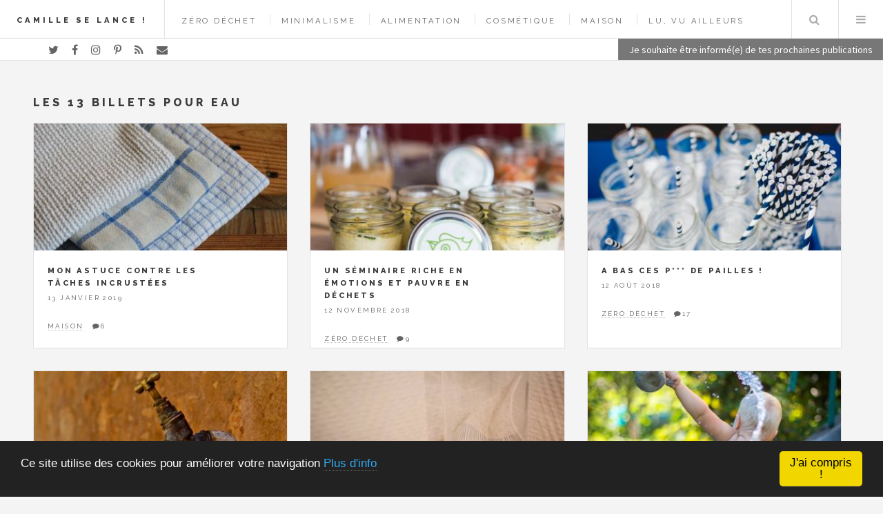

--- FILE ---
content_type: text/html; charset=UTF-8
request_url: https://www.camille-se-lance.com/tags/eau
body_size: 3374
content:
<!doctype html>
<html class="no-js" lang="fr-FR">
    <head>
        <meta charset="utf-8">
        <meta http-equiv="x-ua-compatible" content="ie=edge">
        <meta name="viewport" content="width=device-width, initial-scale=1.0">
                <title>Les 13 billets pour eau | Camille se lance !</title>

        <meta name="description" content="Les 13 billets pour eau sur le blog de Camille à propos de zéro déchet, minimalisme et aspirations écolos"/>
<meta name="keywords" content="eau, Blog"/>
<meta property="og:locale" content="fr_FR" />
<meta property="og:type" content="website" />
<meta property="og:title" content="Les 13 billets pour eau | Camille se lance !" />
<meta property="og:description" content="Les 13 billets pour eau sur le blog de Camille à propos de zéro déchet, minimalisme et aspirations écolos" />
<meta property="og:site_name" content="Camille se lance !" />
<meta name="robots" content="noindex" />

        <link href="https://fonts.googleapis.com/css?family=Source+Sans+Pro:400,700|Raleway:400,800,900" rel="stylesheet" type="text/css">
        <link href="/theme/bolt-theme-futur-imperfect/css/font-awesome.min.css" rel="stylesheet">
        <link href="/theme/bolt-theme-futur-imperfect/css/foundation.css" rel="stylesheet">

        <!--[if lte IE 8]><script src="/theme/bolt-theme-futur-imperfect/js/ie/html5shiv.js"></script><![endif]-->
        <link rel="stylesheet" href="/theme/bolt-theme-futur-imperfect/css/main241214.css" />
        <!--[if lte IE 9]><link rel="stylesheet" href="/theme/bolt-theme-futur-imperfect/css/ie9.css" /><![endif]-->
        <!--[if lte IE 8]><link rel="stylesheet" href="/theme/bolt-theme-futur-imperfect/css/ie8.css" /><![endif]-->

        <link rel="icon" type="image/png" href="/theme/bolt-theme-futur-imperfect/favicon-32x32.png" sizes="32x32">
        <link rel="icon" type="image/png" href="/theme/bolt-theme-futur-imperfect/favicon-16x16.png" sizes="16x16">

                        <link rel="alternate" type="application/rss+xml" href="/rss/feed.xml" />
                    	<link rel="sitemap" type="application/xml" title="Sitemap" href="https://www.camille-se-lance.com/sitemap.xml">
                    	<meta name="generator" content="Bolt">
                    </head>
    <body class="">
    	<script>
window.cookieconsent_options = {
    message: 'Ce site utilise des cookies pour améliorer votre navigation',
    dismiss: 'J&#039;ai compris !',
    learnMore: 'Plus d&#039;info',
    link: '/mentions-legales',
    container: null,
    theme: 'dark-bottom',
    path: '/',
    domain: '',
    expiryDays: 365
};
</script>

        <div id="wrapper">
        
            <header id="header">
            <span class="h1"><a href="/">Camille se lance !</a></span>
        <nav class="links">
                <ul>
                    <li>
                <a class="taxonomy-zero-dechet" href="/categories/zero-dechet" title="Zéro Déchet">
                    Zéro Déchet
                </a>
            </li>
                    <li>
                <a class="taxonomy-minimalisme" href="/categories/minimalisme" title="Minimalisme">
                    Minimalisme
                </a>
            </li>
                    <li>
                <a class="taxonomy-alimentation" href="/categories/alimentation" title="Alimentation">
                    Alimentation
                </a>
            </li>
                    <li>
                <a class="taxonomy-cosmetique" href="/categories/cosmetique" title="Cosmétique">
                    Cosmétique
                </a>
            </li>
                    <li>
                <a class="taxonomy-maison" href="/categories/maison" title="Maison">
                    Maison
                </a>
            </li>
                    <li>
                <a class="taxonomy-lu-vu-ailleurs" href="/categories/lu-vu-ailleurs" title="Lu, vu ailleurs">
                    Lu, vu ailleurs
                </a>
            </li>
                </ul>
    </nav>
    <nav class="main">
        <ul>
            <li class="search">
                <a class="fa-search" href="#search" title="Recherche …">Recherche …</a>
                <form method="get" action="/search" id="search" enctype="text/plain">
                    <input type="text" value="" title="Recherche …" placeholder="Recherche …" name="search">
                    <input type="submit" class="hidden">
                </form>
            </li>
            <li class="menu">
                <a class="fa-bars" href="#menu">Menu</a>
            </li>
        </ul>
    </nav>
</header>

<section id="menu">
    <!-- Search -->
    <section>
        <form method="get" action="/search" class="search" enctype="text/plain">
            <input type="text" value="" title="Recherche …" placeholder="Recherche …" name="search">
            <input type="submit" class="hidden">
        </form>
    </section>

    <!-- Links -->
    <section>
        <ul class="icons">
            <li><a href="https://twitter.com/Camilleselance" class="fa-twitter" target="_blank"><span class="label">Twitter</span></a></li>            <li><a href="https://www.facebook.com/camilleselance" class="fa-facebook" target="_blank"><span class="label">Facebook</span></a></li>            <li><a href="https://www.instagram.com/camilleselance" class="fa-instagram" target="_blank"><span class="label">Instagram</span></a></li>                        <li><a href="https://fr.pinterest.com/camilleratia/zero-waste" class="fa-pinterest-p" target="_blank"><span class="label">Pinterest</span></a></li>            <li><a href="/rss/feed.xml" class="fa-rss"><span class="label">RSS</span></a></li>
            <li><a href="/contact" class="fa-envelope"><span class="label">Email</span></a></li>
        </ul>
        <ul class="links">
            <li><a href="/contact"><h3>Contactez-moi !</h3></a></li>
                    <li>
                <a class="taxonomy-zero-dechet" href="/categories/zero-dechet" title="Zéro Déchet">
                    <h3>Zéro Déchet</h3>
                </a>
            </li>
                    <li>
                <a class="taxonomy-minimalisme" href="/categories/minimalisme" title="Minimalisme">
                    <h3>Minimalisme</h3>
                </a>
            </li>
                    <li>
                <a class="taxonomy-alimentation" href="/categories/alimentation" title="Alimentation">
                    <h3>Alimentation</h3>
                </a>
            </li>
                    <li>
                <a class="taxonomy-cosmetique" href="/categories/cosmetique" title="Cosmétique">
                    <h3>Cosmétique</h3>
                </a>
            </li>
                    <li>
                <a class="taxonomy-maison" href="/categories/maison" title="Maison">
                    <h3>Maison</h3>
                </a>
            </li>
                    <li>
                <a class="taxonomy-lu-vu-ailleurs" href="/categories/lu-vu-ailleurs" title="Lu, vu ailleurs">
                    <h3>Lu, vu ailleurs</h3>
                </a>
            </li>
                </ul>
    </section>

    </section>

<div id="newsletter-topbar">
    <ul class="icons">
        <li><a href="https://twitter.com/Camilleselance" class="fa-twitter" target="_blank"><span class="label">Twitter</span></a></li>        <li><a href="https://www.facebook.com/camilleselance" class="fa-facebook" target="_blank"><span class="label">Facebook</span></a></li>        <li><a href="https://www.instagram.com/camilleselance" class="fa-instagram" target="_blank"><span class="label">Instagram</span></a></li>                <li><a href="https://fr.pinterest.com/camilleratia/zero-waste" class="fa-pinterest-p" target="_blank"><span class="label">Pinterest</span></a></li>        <li><a href="/rss/feed.xml" class="fa-rss"><span class="label">RSS</span></a></li>
        <li><a href="/contact" class="fa-envelope"><span class="label">Email</span></a></li>
    </ul>

        <a href="/page/inscription-a-la-newsletter" class="action"><span class="rwd-big">Je souhaite être informé(e) de tes prochaines publications</span><span class="rwd-small">S'abonner</span></a>

</div>

            
            <noscript>Le javascript n'est pas activé sur votre navigateur… la navigation risque d'en être altérée.</noscript>

            

            <div id="main">
                                <h1>Les 13 billets pour eau</h1>
                                                            
        <section>
        <div class="mini-posts">
                    <article class="mini-post">
    <header>
        <h3><a href="/blog/mon-astuce-speciale-grosses-taches">Mon astuce contre les tâches incrustées</a></h3>
        <div class="meta">
    <time class="published" datetime="2019-01-13">13 janvier 2019</time>
                <a href="/categories/maison" title="Maison">Maison</a>
                <a href="https://www.camille-se-lance.com/blog/mon-astuce-speciale-grosses-taches#disqus_thread" class="icon fa-comment"></a>
        </div>
    </header>
            <a href="/blog/mon-astuce-speciale-grosses-taches" class="image"><img data-original="/thumbs/350x175c/2018-11/20181127104444.jpg" alt="Illustration du billet Mon astuce contre les tâches incrustées"></a>
    </article>
                    <article class="mini-post">
    <header>
        <h3><a href="/blog/un-seminaire-riche-en-emotions-et-pauvre-en-dechets">Un séminaire riche en émotions et pauvre en déchets</a></h3>
        <div class="meta">
    <time class="published" datetime="2018-11-12">12 novembre 2018</time>
                <a href="/categories/zero-dechet" title="Zéro Déchet">Zéro Déchet</a>
                <a href="https://www.camille-se-lance.com/blog/un-seminaire-riche-en-emotions-et-pauvre-en-dechets#disqus_thread" class="icon fa-comment"></a>
        </div>
    </header>
            <a href="/blog/un-seminaire-riche-en-emotions-et-pauvre-en-dechets" class="image"><img data-original="/thumbs/350x175c/2018-11/bocorico.jpg" alt="Illustration du billet Un séminaire riche en émotions et pauvre en déchets"></a>
    </article>
                    <article class="mini-post">
    <header>
        <h3><a href="/blog/a-bas-ces-p-de-pailles">A bas ces p*** de pailles !</a></h3>
        <div class="meta">
    <time class="published" datetime="2018-08-12">12 août 2018</time>
                <a href="/categories/zero-dechet" title="Zéro Déchet">Zéro Déchet</a>
                <a href="https://www.camille-se-lance.com/blog/a-bas-ces-p-de-pailles#disqus_thread" class="icon fa-comment"></a>
        </div>
    </header>
            <a href="/blog/a-bas-ces-p-de-pailles" class="image"><img data-original="/thumbs/350x175c/2018-08/danielle-macinnes-222434-unsplash.jpg" alt="Illustration du billet A bas ces p*** de pailles !"></a>
    </article>
                    <article class="mini-post">
    <header>
        <h3><a href="/blog/merci-plombier">Conseils et idées reçues sur l'entretien de votre plomberie</a></h3>
        <div class="meta">
    <time class="published" datetime="2018-04-22">22 avril 2018</time>
                <a href="/categories/maison" title="Maison">Maison</a>
                <a href="https://www.camille-se-lance.com/blog/merci-plombier#disqus_thread" class="icon fa-comment"></a>
        </div>
    </header>
            <a href="/blog/merci-plombier" class="image"><img data-original="/thumbs/350x175c/2018-04/jouni-rajala-374132-unsplash.jpg" alt="Illustration du billet Conseils et idées reçues sur l'entretien de votre plomberie"></a>
    </article>
                    <article class="mini-post">
    <header>
        <h3><a href="/blog/les-lingettes-pipi">Mon défi personnel... Les Lingettes Pipi !</a></h3>
        <div class="meta">
    <time class="published" datetime="2018-04-09"> 9 avril 2018</time>
                <a href="/categories/maison" title="Maison">Maison</a>
                <a href="https://www.camille-se-lance.com/blog/les-lingettes-pipi#disqus_thread" class="icon fa-comment"></a>
        </div>
    </header>
            <a href="/blog/les-lingettes-pipi" class="image"><img data-original="/thumbs/350x175c/2018-01/camille-se-lance-lingettes-pipi.jpg" alt="Illustration du billet Mon défi personnel... Les Lingettes Pipi !"></a>
    </article>
                    <article class="mini-post">
    <header>
        <h3><a href="/blog/il-fait-chaud-non">Comment s'hydrater en été en mode Zéro Déchet</a></h3>
        <div class="meta">
    <time class="published" datetime="2017-07-18">18 juillet 2017</time>
                <a href="/categories/maison" title="Maison">Maison</a>
                <a href="https://www.camille-se-lance.com/blog/il-fait-chaud-non#disqus_thread" class="icon fa-comment"></a>
        </div>
    </header>
            <a href="/blog/il-fait-chaud-non" class="image"><img data-original="/thumbs/350x175c/2017-07/lubomirkin-143245.jpg" alt="Illustration du billet Comment s'hydrater en été en mode Zéro Déchet"></a>
    </article>
                    <article class="mini-post">
    <header>
        <h3><a href="/blog/perles-de-ceramique">Perles de céramique, le retour</a></h3>
        <div class="meta">
    <time class="published" datetime="2017-05-14">14 mai 2017</time>
                <a href="/categories/maison" title="Maison">Maison</a>
                <a href="https://www.camille-se-lance.com/blog/perles-de-ceramique#disqus_thread" class="icon fa-comment"></a>
        </div>
    </header>
            <a href="/blog/perles-de-ceramique" class="image"><img data-original="/thumbs/350x175c/2017-05/vertsmoutons-sachet-vase.jpg" alt="Illustration du billet Perles de céramique, le retour"></a>
    </article>
                    <article class="mini-post">
    <header>
        <h3><a href="/blog/celle-qui-tombe-en-carafe">Celle qui tombe en carafe...</a></h3>
        <div class="meta">
    <time class="published" datetime="2017-03-05"> 5 mars 2017</time>
                <a href="/categories/maison" title="Maison">Maison</a>
                <a href="https://www.camille-se-lance.com/blog/celle-qui-tombe-en-carafe#disqus_thread" class="icon fa-comment"></a>
        </div>
    </header>
            <a href="/blog/celle-qui-tombe-en-carafe" class="image"><img data-original="/thumbs/350x175c/2017-02/img-0326.jpg" alt="Illustration du billet Celle qui tombe en carafe..."></a>
    </article>
                    <article class="mini-post">
    <header>
        <h3><a href="/blog/par-ou-commencer-le-zero-dechet">Le Zéro Déchet : par où commencer  ?</a></h3>
        <div class="meta">
    <time class="published" datetime="2017-01-01"> 1 janvier 2017</time>
                <a href="/categories/zero-dechet" title="Zéro Déchet">Zéro Déchet</a>
                <a href="https://www.camille-se-lance.com/blog/par-ou-commencer-le-zero-dechet#disqus_thread" class="icon fa-comment"></a>
        </div>
    </header>
            <a href="/blog/par-ou-commencer-le-zero-dechet" class="image"><img data-original="/thumbs/350x175c/2016-12/conf-rence-z-ro-d-chet-v2-1.jpg" alt="Illustration du billet Le Zéro Déchet : par où commencer  ?"></a>
    </article>
                    <article class="mini-post">
    <header>
        <h3><a href="/blog/c-est-toi-l-kefir">Ma recette du Kéfir de fruit</a></h3>
        <div class="meta">
    <time class="published" datetime="2016-09-25">25 septembre 2016</time>
                <a href="/categories/alimentation" title="Alimentation">Alimentation</a>
                <a href="https://www.camille-se-lance.com/blog/c-est-toi-l-kefir#disqus_thread" class="icon fa-comment"></a>
        </div>
    </header>
            <a href="/blog/c-est-toi-l-kefir" class="image"><img data-original="/thumbs/350x175c/2016-09/img-1464.jpg" alt="Illustration du billet Ma recette du Kéfir de fruit"></a>
    </article>
                    <article class="mini-post">
    <header>
        <h3><a href="/blog/comment-reduire-ses-emballages-en-faisant-sa-lessive-maison">Recette de lessive maison simple et efficace</a></h3>
        <div class="meta">
    <time class="published" datetime="2016-09-20">20 septembre 2016</time>
                <a href="/categories/maison" title="Maison">Maison</a>
                <a href="https://www.camille-se-lance.com/blog/comment-reduire-ses-emballages-en-faisant-sa-lessive-maison#disqus_thread" class="icon fa-comment"></a>
        </div>
    </header>
            <a href="/blog/comment-reduire-ses-emballages-en-faisant-sa-lessive-maison" class="image"><img data-original="/thumbs/350x175c/2016-08/photo-1469329989238-48310798c014.jpg" alt="Illustration du billet Recette de lessive maison simple et efficace"></a>
    </article>
                    <article class="mini-post">
    <header>
        <h3><a href="/blog/quelques-changements">Quelques changements</a></h3>
        <div class="meta">
    <time class="published" datetime="2016-07-01"> 1 juillet 2016</time>
                <a href="/categories/zero-dechet" title="Zéro Déchet">Zéro Déchet</a>
                <a href="https://www.camille-se-lance.com/blog/quelques-changements#disqus_thread" class="icon fa-comment"></a>
        </div>
    </header>
            <a href="/blog/quelques-changements" class="image"><img data-original="/thumbs/350x175c/2016-07/img-9383.jpg" alt="Illustration du billet Quelques changements"></a>
    </article>
                    <article class="mini-post">
    <header>
        <h3><a href="/blog/gant-et-savon-un-cap-difficile">Gant et savon, un cap difficile</a></h3>
        <div class="meta">
    <time class="published" datetime="2016-01-15">15 janvier 2016</time>
                <a href="/categories/cosmetique" title="Cosmétique">Cosmétique</a>
                <a href="https://www.camille-se-lance.com/blog/gant-et-savon-un-cap-difficile#disqus_thread" class="icon fa-comment"></a>
        </div>
    </header>
            <a href="/blog/gant-et-savon-un-cap-difficile" class="image"><img data-original="/thumbs/350x175c/2016-07/washcloth-1253981.jpg" alt="Illustration du billet Gant et savon, un cap difficile"></a>
    </article>
                </div>
    </section>
    
        

</div>

            

        
                
        </div>

                                
        <script src="/theme/bolt-theme-futur-imperfect/js/jquery.min.js"></script>
        <script src="/theme/bolt-theme-futur-imperfect/js/skel.min.js"></script>
        <script src="/theme/bolt-theme-futur-imperfect/js/lazyload.min.js"></script>
        <script src="/theme/bolt-theme-futur-imperfect/js/foundation.js"></script>
        <script src="/theme/bolt-theme-futur-imperfect/js/util.js"></script>
                <script id="dsq-count-scr" src="https://camilleselance.disqus.com/count.js" async defer></script>
                <!--[if lte IE 8]><script src="/theme/bolt-theme-futur-imperfect/js/ie/respond.min.js"></script><![endif]-->
        <script src="/theme/bolt-theme-futur-imperfect/js/main.js"></script>

        
        <script src='https://www.google.com/recaptcha/api.js'></script>

                    	<script src="/extensions/vendor/leskis/cookie-consent/cookieconsent.min.js?4064566093" ></script>
                    </body>
</html>


--- FILE ---
content_type: text/css
request_url: https://www.camille-se-lance.com/theme/bolt-theme-futur-imperfect/css/main241214.css
body_size: 10791
content:
/*
    Future Imperfect by HTML5 UP
    html5up.net | @ajlkn
    Free for personal and commercial use under the CCA 3.0 license (html5up.net/license)
*/

/* Reset */

    html, body, div, span, applet, object, iframe, h1, h2, h3, h4, h5, h6, p, blockquote, pre, a, abbr, acronym, address, big, cite, code, del, dfn, em, img, ins, kbd, q, s, samp, small, strike, strong, sub, sup, tt, var, b, u, i, center, dl, dt, dd, ol, ul, li, fieldset, form, label, legend, table, caption, tbody, tfoot, thead, tr, th, td, article, aside, canvas, details, embed, figure, figcaption, footer, header, hgroup, menu, nav, output, ruby, section, summary, time, mark, audio, video {
        margin: 0;
        padding: 0;
        border: 0;
        font-size: 100%;
        font: inherit;
        vertical-align: baseline;
    }

    article, aside, details, figcaption, figure, footer, header, hgroup, menu, nav, section {
        display: block;
    }

    body {
        line-height: 1;
    }

    ol, ul {
        list-style: none;
    }

    blockquote, q {
        quotes: none;
    }

    blockquote:before, blockquote:after, q:before, q:after {
        content: '';
        content: none;
    }

    table {
        border-collapse: collapse;
        border-spacing: 0;
    }

    body {
        -webkit-text-size-adjust: none;
    }

/* Box Model */

    *, *:before, *:after {
        -moz-box-sizing: border-box;
        -webkit-box-sizing: border-box;
        box-sizing: border-box;
    }

/* Grid */

    .row {
        border-bottom: solid 1px transparent;
        -moz-box-sizing: border-box;
        -webkit-box-sizing: border-box;
        box-sizing: border-box;
    }

    .row > * {
        float: left;
        -moz-box-sizing: border-box;
        -webkit-box-sizing: border-box;
        box-sizing: border-box;
    }

    .row:after, .row:before {
        content: '';
        display: block;
        clear: both;
        height: 0;
    }

    .row.uniform > * > :first-child {
        margin-top: 0;
    }

    .row.uniform > * > :last-child {
        margin-bottom: 0;
    }

    .row.\30 \25 > * {
        padding: 0 0 0 0em;
    }

    .row.\30 \25 {
        margin: 0 0 -1px 0em;
    }

    .row.uniform.\30 \25 > * {
        padding: 0em 0 0 0em;
    }

    .row.uniform.\30 \25 {
        margin: 0em 0 -1px 0em;
    }

    .row > * {
        padding: 0 0 0 1em;
    }

    .row {
        margin: 0 0 -1px -1em;
    }

    .row.uniform > * {
        padding: 1em 0 0 1em;
    }

    .row.uniform {
        margin: -1em 0 -1px -1em;
    }

    .row.\32 00\25 > * {
        padding: 0 0 0 2em;
    }

    .row.\32 00\25 {
        margin: 0 0 -1px -2em;
    }

    .row.uniform.\32 00\25 > * {
        padding: 2em 0 0 2em;
    }

    .row.uniform.\32 00\25 {
        margin: -2em 0 -1px -2em;
    }

    .row.\31 50\25 > * {
        padding: 0 0 0 1.5em;
    }

    .row.\31 50\25 {
        margin: 0 0 -1px -1.5em;
    }

    .row.uniform.\31 50\25 > * {
        padding: 1.5em 0 0 1.5em;
    }

    .row.uniform.\31 50\25 {
        margin: -1.5em 0 -1px -1.5em;
    }

    .row.\35 0\25 > * {
        padding: 0 0 0 0.5em;
    }

    .row.\35 0\25 {
        margin: 0 0 -1px -0.5em;
    }

    .row.uniform.\35 0\25 > * {
        padding: 0.5em 0 0 0.5em;
    }

    .row.uniform.\35 0\25 {
        margin: -0.5em 0 -1px -0.5em;
    }

    .row.\32 5\25 > * {
        padding: 0 0 0 0.25em;
    }

    .row.\32 5\25 {
        margin: 0 0 -1px -0.25em;
    }

    .row.uniform.\32 5\25 > * {
        padding: 0.25em 0 0 0.25em;
    }

    .row.uniform.\32 5\25 {
        margin: -0.25em 0 -1px -0.25em;
    }

    .\31 2u, .\31 2u\24 {
        width: 100%;
        clear: none;
        margin-left: 0;
    }

    .\31 1u, .\31 1u\24 {
        width: 91.6666666667%;
        clear: none;
        margin-left: 0;
    }

    .\31 0u, .\31 0u\24 {
        width: 83.3333333333%;
        clear: none;
        margin-left: 0;
    }

    .\39 u, .\39 u\24 {
        width: 75%;
        clear: none;
        margin-left: 0;
    }

    .\38 u, .\38 u\24 {
        width: 66.6666666667%;
        clear: none;
        margin-left: 0;
    }

    .\37 u, .\37 u\24 {
        width: 58.3333333333%;
        clear: none;
        margin-left: 0;
    }

    .\36 u, .\36 u\24 {
        width: 50%;
        clear: none;
        margin-left: 0;
    }

    .\35 u, .\35 u\24 {
        width: 41.6666666667%;
        clear: none;
        margin-left: 0;
    }

    .\34 u, .\34 u\24 {
        width: 33.3333333333%;
        clear: none;
        margin-left: 0;
    }

    .\33 u, .\33 u\24 {
        width: 25%;
        clear: none;
        margin-left: 0;
    }

    .\32 u, .\32 u\24 {
        width: 16.6666666667%;
        clear: none;
        margin-left: 0;
    }

    .\31 u, .\31 u\24 {
        width: 8.3333333333%;
        clear: none;
        margin-left: 0;
    }

    .\31 2u\24 + *,
    .\31 1u\24 + *,
    .\31 0u\24 + *,
    .\39 u\24 + *,
    .\38 u\24 + *,
    .\37 u\24 + *,
    .\36 u\24 + *,
    .\35 u\24 + *,
    .\34 u\24 + *,
    .\33 u\24 + *,
    .\32 u\24 + *,
    .\31 u\24 + * {
        clear: left;
    }

    .\-11u {
        margin-left: 91.66667%;
    }

    .\-10u {
        margin-left: 83.33333%;
    }

    .\-9u {
        margin-left: 75%;
    }

    .\-8u {
        margin-left: 66.66667%;
    }

    .\-7u {
        margin-left: 58.33333%;
    }

    .\-6u {
        margin-left: 50%;
    }

    .\-5u {
        margin-left: 41.66667%;
    }

    .\-4u {
        margin-left: 33.33333%;
    }

    .\-3u {
        margin-left: 25%;
    }

    .\-2u {
        margin-left: 16.66667%;
    }

    .\-1u {
        margin-left: 8.33333%;
    }

    @media screen and (max-width: 1680px) {

        .row > * {
            padding: 0 0 0 1em;
        }

        .row {
            margin: 0 0 -1px -1em;
        }

        .row.uniform > * {
            padding: 1em 0 0 1em;
        }

        .row.uniform {
            margin: -1em 0 -1px -1em;
        }

        .row.\32 00\25 > * {
            padding: 0 0 0 2em;
        }

        .row.\32 00\25 {
            margin: 0 0 -1px -2em;
        }

        .row.uniform.\32 00\25 > * {
            padding: 2em 0 0 2em;
        }

        .row.uniform.\32 00\25 {
            margin: -2em 0 -1px -2em;
        }

        .row.\31 50\25 > * {
            padding: 0 0 0 1.5em;
        }

        .row.\31 50\25 {
            margin: 0 0 -1px -1.5em;
        }

        .row.uniform.\31 50\25 > * {
            padding: 1.5em 0 0 1.5em;
        }

        .row.uniform.\31 50\25 {
            margin: -1.5em 0 -1px -1.5em;
        }

        .row.\35 0\25 > * {
            padding: 0 0 0 0.5em;
        }

        .row.\35 0\25 {
            margin: 0 0 -1px -0.5em;
        }

        .row.uniform.\35 0\25 > * {
            padding: 0.5em 0 0 0.5em;
        }

        .row.uniform.\35 0\25 {
            margin: -0.5em 0 -1px -0.5em;
        }

        .row.\32 5\25 > * {
            padding: 0 0 0 0.25em;
        }

        .row.\32 5\25 {
            margin: 0 0 -1px -0.25em;
        }

        .row.uniform.\32 5\25 > * {
            padding: 0.25em 0 0 0.25em;
        }

        .row.uniform.\32 5\25 {
            margin: -0.25em 0 -1px -0.25em;
        }

        .\31 2u\28xlarge\29, .\31 2u\24\28xlarge\29 {
            width: 100%;
            clear: none;
            margin-left: 0;
        }

        .\31 1u\28xlarge\29, .\31 1u\24\28xlarge\29 {
            width: 91.6666666667%;
            clear: none;
            margin-left: 0;
        }

        .\31 0u\28xlarge\29, .\31 0u\24\28xlarge\29 {
            width: 83.3333333333%;
            clear: none;
            margin-left: 0;
        }

        .\39 u\28xlarge\29, .\39 u\24\28xlarge\29 {
            width: 75%;
            clear: none;
            margin-left: 0;
        }

        .\38 u\28xlarge\29, .\38 u\24\28xlarge\29 {
            width: 66.6666666667%;
            clear: none;
            margin-left: 0;
        }

        .\37 u\28xlarge\29, .\37 u\24\28xlarge\29 {
            width: 58.3333333333%;
            clear: none;
            margin-left: 0;
        }

        .\36 u\28xlarge\29, .\36 u\24\28xlarge\29 {
            width: 50%;
            clear: none;
            margin-left: 0;
        }

        .\35 u\28xlarge\29, .\35 u\24\28xlarge\29 {
            width: 41.6666666667%;
            clear: none;
            margin-left: 0;
        }

        .\34 u\28xlarge\29, .\34 u\24\28xlarge\29 {
            width: 33.3333333333%;
            clear: none;
            margin-left: 0;
        }

        .\33 u\28xlarge\29, .\33 u\24\28xlarge\29 {
            width: 25%;
            clear: none;
            margin-left: 0;
        }

        .\32 u\28xlarge\29, .\32 u\24\28xlarge\29 {
            width: 16.6666666667%;
            clear: none;
            margin-left: 0;
        }

        .\31 u\28xlarge\29, .\31 u\24\28xlarge\29 {
            width: 8.3333333333%;
            clear: none;
            margin-left: 0;
        }

        .\31 2u\24\28xlarge\29 + *,
        .\31 1u\24\28xlarge\29 + *,
        .\31 0u\24\28xlarge\29 + *,
        .\39 u\24\28xlarge\29 + *,
        .\38 u\24\28xlarge\29 + *,
        .\37 u\24\28xlarge\29 + *,
        .\36 u\24\28xlarge\29 + *,
        .\35 u\24\28xlarge\29 + *,
        .\34 u\24\28xlarge\29 + *,
        .\33 u\24\28xlarge\29 + *,
        .\32 u\24\28xlarge\29 + *,
        .\31 u\24\28xlarge\29 + * {
            clear: left;
        }

        .\-11u\28xlarge\29 {
            margin-left: 91.66667%;
        }

        .\-10u\28xlarge\29 {
            margin-left: 83.33333%;
        }

        .\-9u\28xlarge\29 {
            margin-left: 75%;
        }

        .\-8u\28xlarge\29 {
            margin-left: 66.66667%;
        }

        .\-7u\28xlarge\29 {
            margin-left: 58.33333%;
        }

        .\-6u\28xlarge\29 {
            margin-left: 50%;
        }

        .\-5u\28xlarge\29 {
            margin-left: 41.66667%;
        }

        .\-4u\28xlarge\29 {
            margin-left: 33.33333%;
        }

        .\-3u\28xlarge\29 {
            margin-left: 25%;
        }

        .\-2u\28xlarge\29 {
            margin-left: 16.66667%;
        }

        .\-1u\28xlarge\29 {
            margin-left: 8.33333%;
        }

    }
/*
    @media screen and (max-width: 1280px) {

        .row > * {
            padding: 0 0 0 1em;
        }

        .row {
            margin: 0 0 -1px -1em;
        }

        .row.uniform > * {
            padding: 1em 0 0 1em;
        }

        .row.uniform {
            margin: -1em 0 -1px -1em;
        }

        .row.\32 00\25 > * {
            padding: 0 0 0 2em;
        }

        .row.\32 00\25 {
            margin: 0 0 -1px -2em;
        }

        .row.uniform.\32 00\25 > * {
            padding: 2em 0 0 2em;
        }

        .row.uniform.\32 00\25 {
            margin: -2em 0 -1px -2em;
        }

        .row.\31 50\25 > * {
            padding: 0 0 0 1.5em;
        }

        .row.\31 50\25 {
            margin: 0 0 -1px -1.5em;
        }

        .row.uniform.\31 50\25 > * {
            padding: 1.5em 0 0 1.5em;
        }

        .row.uniform.\31 50\25 {
            margin: -1.5em 0 -1px -1.5em;
        }

        .row.\35 0\25 > * {
            padding: 0 0 0 0.5em;
        }

        .row.\35 0\25 {
            margin: 0 0 -1px -0.5em;
        }

        .row.uniform.\35 0\25 > * {
            padding: 0.5em 0 0 0.5em;
        }

        .row.uniform.\35 0\25 {
            margin: -0.5em 0 -1px -0.5em;
        }

        .row.\32 5\25 > * {
            padding: 0 0 0 0.25em;
        }

        .row.\32 5\25 {
            margin: 0 0 -1px -0.25em;
        }

        .row.uniform.\32 5\25 > * {
            padding: 0.25em 0 0 0.25em;
        }

        .row.uniform.\32 5\25 {
            margin: -0.25em 0 -1px -0.25em;
        }

        .\31 2u\28large\29, .\31 2u\24\28large\29 {
            width: 100%;
            clear: none;
            margin-left: 0;
        }

        .\31 1u\28large\29, .\31 1u\24\28large\29 {
            width: 91.6666666667%;
            clear: none;
            margin-left: 0;
        }

        .\31 0u\28large\29, .\31 0u\24\28large\29 {
            width: 83.3333333333%;
            clear: none;
            margin-left: 0;
        }

        .\39 u\28large\29, .\39 u\24\28large\29 {
            width: 75%;
            clear: none;
            margin-left: 0;
        }

        .\38 u\28large\29, .\38 u\24\28large\29 {
            width: 66.6666666667%;
            clear: none;
            margin-left: 0;
        }

        .\37 u\28large\29, .\37 u\24\28large\29 {
            width: 58.3333333333%;
            clear: none;
            margin-left: 0;
        }

        .\36 u\28large\29, .\36 u\24\28large\29 {
            width: 50%;
            clear: none;
            margin-left: 0;
        }

        .\35 u\28large\29, .\35 u\24\28large\29 {
            width: 41.6666666667%;
            clear: none;
            margin-left: 0;
        }

        .\34 u\28large\29, .\34 u\24\28large\29 {
            width: 33.3333333333%;
            clear: none;
            margin-left: 0;
        }

        .\33 u\28large\29, .\33 u\24\28large\29 {
            width: 25%;
            clear: none;
            margin-left: 0;
        }

        .\32 u\28large\29, .\32 u\24\28large\29 {
            width: 16.6666666667%;
            clear: none;
            margin-left: 0;
        }

        .\31 u\28large\29, .\31 u\24\28large\29 {
            width: 8.3333333333%;
            clear: none;
            margin-left: 0;
        }

        .\31 2u\24\28large\29 + *,
        .\31 1u\24\28large\29 + *,
        .\31 0u\24\28large\29 + *,
        .\39 u\24\28large\29 + *,
        .\38 u\24\28large\29 + *,
        .\37 u\24\28large\29 + *,
        .\36 u\24\28large\29 + *,
        .\35 u\24\28large\29 + *,
        .\34 u\24\28large\29 + *,
        .\33 u\24\28large\29 + *,
        .\32 u\24\28large\29 + *,
        .\31 u\24\28large\29 + * {
            clear: left;
        }

        .\-11u\28large\29 {
            margin-left: 91.66667%;
        }

        .\-10u\28large\29 {
            margin-left: 83.33333%;
        }

        .\-9u\28large\29 {
            margin-left: 75%;
        }

        .\-8u\28large\29 {
            margin-left: 66.66667%;
        }

        .\-7u\28large\29 {
            margin-left: 58.33333%;
        }

        .\-6u\28large\29 {
            margin-left: 50%;
        }

        .\-5u\28large\29 {
            margin-left: 41.66667%;
        }

        .\-4u\28large\29 {
            margin-left: 33.33333%;
        }

        .\-3u\28large\29 {
            margin-left: 25%;
        }

        .\-2u\28large\29 {
            margin-left: 16.66667%;
        }

        .\-1u\28large\29 {
            margin-left: 8.33333%;
        }

    }
*/
    @media screen and (max-width: 980px) {

        .row > * {
            padding: 0 0 0 1em;
        }

        .row {
            margin: 0 0 -1px -1em;
        }

        .row.uniform > * {
            padding: 1em 0 0 1em;
        }

        .row.uniform {
            margin: -1em 0 -1px -1em;
        }

        .row.\32 00\25 > * {
            padding: 0 0 0 2em;
        }

        .row.\32 00\25 {
            margin: 0 0 -1px -2em;
        }

        .row.uniform.\32 00\25 > * {
            padding: 2em 0 0 2em;
        }

        .row.uniform.\32 00\25 {
            margin: -2em 0 -1px -2em;
        }

        .row.\31 50\25 > * {
            padding: 0 0 0 1.5em;
        }

        .row.\31 50\25 {
            margin: 0 0 -1px -1.5em;
        }

        .row.uniform.\31 50\25 > * {
            padding: 1.5em 0 0 1.5em;
        }

        .row.uniform.\31 50\25 {
            margin: -1.5em 0 -1px -1.5em;
        }

        .row.\35 0\25 > * {
            padding: 0 0 0 0.5em;
        }

        .row.\35 0\25 {
            margin: 0 0 -1px -0.5em;
        }

        .row.uniform.\35 0\25 > * {
            padding: 0.5em 0 0 0.5em;
        }

        .row.uniform.\35 0\25 {
            margin: -0.5em 0 -1px -0.5em;
        }

        .row.\32 5\25 > * {
            padding: 0 0 0 0.25em;
        }

        .row.\32 5\25 {
            margin: 0 0 -1px -0.25em;
        }

        .row.uniform.\32 5\25 > * {
            padding: 0.25em 0 0 0.25em;
        }

        .row.uniform.\32 5\25 {
            margin: -0.25em 0 -1px -0.25em;
        }

        .\31 2u\28medium\29, .\31 2u\24\28medium\29 {
            width: 100%;
            clear: none;
            margin-left: 0;
        }

        .\31 1u\28medium\29, .\31 1u\24\28medium\29 {
            width: 91.6666666667%;
            clear: none;
            margin-left: 0;
        }

        .\31 0u\28medium\29, .\31 0u\24\28medium\29 {
            width: 83.3333333333%;
            clear: none;
            margin-left: 0;
        }

        .\39 u\28medium\29, .\39 u\24\28medium\29 {
            width: 75%;
            clear: none;
            margin-left: 0;
        }

        .\38 u\28medium\29, .\38 u\24\28medium\29 {
            width: 66.6666666667%;
            clear: none;
            margin-left: 0;
        }

        .\37 u\28medium\29, .\37 u\24\28medium\29 {
            width: 58.3333333333%;
            clear: none;
            margin-left: 0;
        }

        .\36 u\28medium\29, .\36 u\24\28medium\29 {
            width: 50%;
            clear: none;
            margin-left: 0;
        }

        .\35 u\28medium\29, .\35 u\24\28medium\29 {
            width: 41.6666666667%;
            clear: none;
            margin-left: 0;
        }

        .\34 u\28medium\29, .\34 u\24\28medium\29 {
            width: 33.3333333333%;
            clear: none;
            margin-left: 0;
        }

        .\33 u\28medium\29, .\33 u\24\28medium\29 {
            width: 25%;
            clear: none;
            margin-left: 0;
        }

        .\32 u\28medium\29, .\32 u\24\28medium\29 {
            width: 16.6666666667%;
            clear: none;
            margin-left: 0;
        }

        .\31 u\28medium\29, .\31 u\24\28medium\29 {
            width: 8.3333333333%;
            clear: none;
            margin-left: 0;
        }

        .\31 2u\24\28medium\29 + *,
        .\31 1u\24\28medium\29 + *,
        .\31 0u\24\28medium\29 + *,
        .\39 u\24\28medium\29 + *,
        .\38 u\24\28medium\29 + *,
        .\37 u\24\28medium\29 + *,
        .\36 u\24\28medium\29 + *,
        .\35 u\24\28medium\29 + *,
        .\34 u\24\28medium\29 + *,
        .\33 u\24\28medium\29 + *,
        .\32 u\24\28medium\29 + *,
        .\31 u\24\28medium\29 + * {
            clear: left;
        }

        .\-11u\28medium\29 {
            margin-left: 91.66667%;
        }

        .\-10u\28medium\29 {
            margin-left: 83.33333%;
        }

        .\-9u\28medium\29 {
            margin-left: 75%;
        }

        .\-8u\28medium\29 {
            margin-left: 66.66667%;
        }

        .\-7u\28medium\29 {
            margin-left: 58.33333%;
        }

        .\-6u\28medium\29 {
            margin-left: 50%;
        }

        .\-5u\28medium\29 {
            margin-left: 41.66667%;
        }

        .\-4u\28medium\29 {
            margin-left: 33.33333%;
        }

        .\-3u\28medium\29 {
            margin-left: 25%;
        }

        .\-2u\28medium\29 {
            margin-left: 16.66667%;
        }

        .\-1u\28medium\29 {
            margin-left: 8.33333%;
        }

    }

    @media screen and (max-width: 736px) {

        .row > * {
            padding: 0 0 0 1em;
        }

        .row {
            margin: 0 0 -1px -1em;
        }

        .row.uniform > * {
            padding: 1em 0 0 1em;
        }

        .row.uniform {
            margin: -1em 0 -1px -1em;
        }

        .row.\32 00\25 > * {
            padding: 0 0 0 2em;
        }

        .row.\32 00\25 {
            margin: 0 0 -1px -2em;
        }

        .row.uniform.\32 00\25 > * {
            padding: 2em 0 0 2em;
        }

        .row.uniform.\32 00\25 {
            margin: -2em 0 -1px -2em;
        }

        .row.\31 50\25 > * {
            padding: 0 0 0 1.5em;
        }

        .row.\31 50\25 {
            margin: 0 0 -1px -1.5em;
        }

        .row.uniform.\31 50\25 > * {
            padding: 1.5em 0 0 1.5em;
        }

        .row.uniform.\31 50\25 {
            margin: -1.5em 0 -1px -1.5em;
        }

        .row.\35 0\25 > * {
            padding: 0 0 0 0.5em;
        }

        .row.\35 0\25 {
            margin: 0 0 -1px -0.5em;
        }

        .row.uniform.\35 0\25 > * {
            padding: 0.5em 0 0 0.5em;
        }

        .row.uniform.\35 0\25 {
            margin: -0.5em 0 -1px -0.5em;
        }

        .row.\32 5\25 > * {
            padding: 0 0 0 0.25em;
        }

        .row.\32 5\25 {
            margin: 0 0 -1px -0.25em;
        }

        .row.uniform.\32 5\25 > * {
            padding: 0.25em 0 0 0.25em;
        }

        .row.uniform.\32 5\25 {
            margin: -0.25em 0 -1px -0.25em;
        }

        .\31 2u\28small\29, .\31 2u\24\28small\29 {
            width: 100%;
            clear: none;
            margin-left: 0;
        }

        .\31 1u\28small\29, .\31 1u\24\28small\29 {
            width: 91.6666666667%;
            clear: none;
            margin-left: 0;
        }

        .\31 0u\28small\29, .\31 0u\24\28small\29 {
            width: 83.3333333333%;
            clear: none;
            margin-left: 0;
        }

        .\39 u\28small\29, .\39 u\24\28small\29 {
            width: 75%;
            clear: none;
            margin-left: 0;
        }

        .\38 u\28small\29, .\38 u\24\28small\29 {
            width: 66.6666666667%;
            clear: none;
            margin-left: 0;
        }

        .\37 u\28small\29, .\37 u\24\28small\29 {
            width: 58.3333333333%;
            clear: none;
            margin-left: 0;
        }

        .\36 u\28small\29, .\36 u\24\28small\29 {
            width: 50%;
            clear: none;
            margin-left: 0;
        }

        .\35 u\28small\29, .\35 u\24\28small\29 {
            width: 41.6666666667%;
            clear: none;
            margin-left: 0;
        }

        .\34 u\28small\29, .\34 u\24\28small\29 {
            width: 33.3333333333%;
            clear: none;
            margin-left: 0;
        }

        .\33 u\28small\29, .\33 u\24\28small\29 {
            width: 25%;
            clear: none;
            margin-left: 0;
        }

        .\32 u\28small\29, .\32 u\24\28small\29 {
            width: 16.6666666667%;
            clear: none;
            margin-left: 0;
        }

        .\31 u\28small\29, .\31 u\24\28small\29 {
            width: 8.3333333333%;
            clear: none;
            margin-left: 0;
        }

        .\31 2u\24\28small\29 + *,
        .\31 1u\24\28small\29 + *,
        .\31 0u\24\28small\29 + *,
        .\39 u\24\28small\29 + *,
        .\38 u\24\28small\29 + *,
        .\37 u\24\28small\29 + *,
        .\36 u\24\28small\29 + *,
        .\35 u\24\28small\29 + *,
        .\34 u\24\28small\29 + *,
        .\33 u\24\28small\29 + *,
        .\32 u\24\28small\29 + *,
        .\31 u\24\28small\29 + * {
            clear: left;
        }

        .\-11u\28small\29 {
            margin-left: 91.66667%;
        }

        .\-10u\28small\29 {
            margin-left: 83.33333%;
        }

        .\-9u\28small\29 {
            margin-left: 75%;
        }

        .\-8u\28small\29 {
            margin-left: 66.66667%;
        }

        .\-7u\28small\29 {
            margin-left: 58.33333%;
        }

        .\-6u\28small\29 {
            margin-left: 50%;
        }

        .\-5u\28small\29 {
            margin-left: 41.66667%;
        }

        .\-4u\28small\29 {
            margin-left: 33.33333%;
        }

        .\-3u\28small\29 {
            margin-left: 25%;
        }

        .\-2u\28small\29 {
            margin-left: 16.66667%;
        }

        .\-1u\28small\29 {
            margin-left: 8.33333%;
        }

    }

    @media screen and (max-width: 480px) {

        .row > * {
            padding: 0 0 0 1em;
        }

        .row {
            margin: 0 0 -1px -1em;
        }

        .row.uniform > * {
            padding: 1em 0 0 1em;
        }

        .row.uniform {
            margin: -1em 0 -1px -1em;
        }

        .row.\32 00\25 > * {
            padding: 0 0 0 2em;
        }

        .row.\32 00\25 {
            margin: 0 0 -1px -2em;
        }

        .row.uniform.\32 00\25 > * {
            padding: 2em 0 0 2em;
        }

        .row.uniform.\32 00\25 {
            margin: -2em 0 -1px -2em;
        }

        .row.\31 50\25 > * {
            padding: 0 0 0 1.5em;
        }

        .row.\31 50\25 {
            margin: 0 0 -1px -1.5em;
        }

        .row.uniform.\31 50\25 > * {
            padding: 1.5em 0 0 1.5em;
        }

        .row.uniform.\31 50\25 {
            margin: -1.5em 0 -1px -1.5em;
        }

        .row.\35 0\25 > * {
            padding: 0 0 0 0.5em;
        }

        .row.\35 0\25 {
            margin: 0 0 -1px -0.5em;
        }

        .row.uniform.\35 0\25 > * {
            padding: 0.5em 0 0 0.5em;
        }

        .row.uniform.\35 0\25 {
            margin: -0.5em 0 -1px -0.5em;
        }

        .row.\32 5\25 > * {
            padding: 0 0 0 0.25em;
        }

        .row.\32 5\25 {
            margin: 0 0 -1px -0.25em;
        }

        .row.uniform.\32 5\25 > * {
            padding: 0.25em 0 0 0.25em;
        }

        .row.uniform.\32 5\25 {
            margin: -0.25em 0 -1px -0.25em;
        }

        .\31 2u\28xsmall\29, .\31 2u\24\28xsmall\29 {
            width: 100%;
            clear: none;
            margin-left: 0;
        }

        .\31 1u\28xsmall\29, .\31 1u\24\28xsmall\29 {
            width: 91.6666666667%;
            clear: none;
            margin-left: 0;
        }

        .\31 0u\28xsmall\29, .\31 0u\24\28xsmall\29 {
            width: 83.3333333333%;
            clear: none;
            margin-left: 0;
        }

        .\39 u\28xsmall\29, .\39 u\24\28xsmall\29 {
            width: 75%;
            clear: none;
            margin-left: 0;
        }

        .\38 u\28xsmall\29, .\38 u\24\28xsmall\29 {
            width: 66.6666666667%;
            clear: none;
            margin-left: 0;
        }

        .\37 u\28xsmall\29, .\37 u\24\28xsmall\29 {
            width: 58.3333333333%;
            clear: none;
            margin-left: 0;
        }

        .\36 u\28xsmall\29, .\36 u\24\28xsmall\29 {
            width: 50%;
            clear: none;
            margin-left: 0;
        }

        .\35 u\28xsmall\29, .\35 u\24\28xsmall\29 {
            width: 41.6666666667%;
            clear: none;
            margin-left: 0;
        }

        .\34 u\28xsmall\29, .\34 u\24\28xsmall\29 {
            width: 33.3333333333%;
            clear: none;
            margin-left: 0;
        }

        .\33 u\28xsmall\29, .\33 u\24\28xsmall\29 {
            width: 25%;
            clear: none;
            margin-left: 0;
        }

        .\32 u\28xsmall\29, .\32 u\24\28xsmall\29 {
            width: 16.6666666667%;
            clear: none;
            margin-left: 0;
        }

        .\31 u\28xsmall\29, .\31 u\24\28xsmall\29 {
            width: 8.3333333333%;
            clear: none;
            margin-left: 0;
        }

        .\31 2u\24\28xsmall\29 + *,
        .\31 1u\24\28xsmall\29 + *,
        .\31 0u\24\28xsmall\29 + *,
        .\39 u\24\28xsmall\29 + *,
        .\38 u\24\28xsmall\29 + *,
        .\37 u\24\28xsmall\29 + *,
        .\36 u\24\28xsmall\29 + *,
        .\35 u\24\28xsmall\29 + *,
        .\34 u\24\28xsmall\29 + *,
        .\33 u\24\28xsmall\29 + *,
        .\32 u\24\28xsmall\29 + *,
        .\31 u\24\28xsmall\29 + * {
            clear: left;
        }

        .\-11u\28xsmall\29 {
            margin-left: 91.66667%;
        }

        .\-10u\28xsmall\29 {
            margin-left: 83.33333%;
        }

        .\-9u\28xsmall\29 {
            margin-left: 75%;
        }

        .\-8u\28xsmall\29 {
            margin-left: 66.66667%;
        }

        .\-7u\28xsmall\29 {
            margin-left: 58.33333%;
        }

        .\-6u\28xsmall\29 {
            margin-left: 50%;
        }

        .\-5u\28xsmall\29 {
            margin-left: 41.66667%;
        }

        .\-4u\28xsmall\29 {
            margin-left: 33.33333%;
        }

        .\-3u\28xsmall\29 {
            margin-left: 25%;
        }

        .\-2u\28xsmall\29 {
            margin-left: 16.66667%;
        }

        .\-1u\28xsmall\29 {
            margin-left: 8.33333%;
        }

    }

/* Basic */

    @-ms-viewport {
        width: device-width;
    }

    body {
        -ms-overflow-style: scrollbar;
    }

    @media screen and (max-width: 480px) {

        html, body {
            min-width: 320px;
        }

    }

    body {
        background: #f4f4f4;
    }

        body.is-loading *, body.is-loading *:before, body.is-loading *:after {
            -moz-animation: none !important;
            -webkit-animation: none !important;
            -ms-animation: none !important;
            animation: none !important;
            -moz-transition: none !important;
            -webkit-transition: none !important;
            -ms-transition: none !important;
            transition: none !important;
        }

/* Type */

    body, input, select, textarea {
        color: #646464;
        font-family: "Source Sans Pro", Helvetica, sans-serif;
        font-size: 14pt;
        font-weight: 400;
        line-height: 1.75;
    }

        @media screen and (max-width: 1680px) {

            body, input, select, textarea {
                font-size: 12pt;
            }

        }

        @media screen and (max-width: 1280px) {

            body, input, select, textarea {
                font-size: 12pt;
            }

        }

        @media screen and (max-width: 980px) {

            body, input, select, textarea {
                font-size: 12pt;
            }

        }

        @media screen and (max-width: 736px) {

            body, input, select, textarea {
                font-size: 12pt;
            }

        }

        @media screen and (max-width: 480px) {

            body, input, select, textarea {
                font-size: 12pt;
            }

        }

    a {
        -moz-transition: color 0.2s ease, border-bottom-color 0.2s ease;
        -webkit-transition: color 0.2s ease, border-bottom-color 0.2s ease;
        -ms-transition: color 0.2s ease, border-bottom-color 0.2s ease;
        transition: color 0.2s ease, border-bottom-color 0.2s ease;
        border-bottom: dotted 1px rgba(160, 160, 160, 0.65);
        color: inherit;
        text-decoration: none;
    }

        a:before {
            -moz-transition: color 0.2s ease;
            -webkit-transition: color 0.2s ease;
            -ms-transition: color 0.2s ease;
            transition: color 0.2s ease;
        }

        a:hover {
            border-bottom-color: transparent;
            color: #52b4e7 !important;
        }

            a:hover:before {
                color: #52b4e7 !important;
            }

    strong, b {
        color: #3c3b3b;
        font-weight: 700;
    }

    em, i {
        font-style: italic;
    }

    p {
        margin: 0 0 2em 0;
    }

    h1, h2, h3, h4, h5, h6 {
        color: #3c3b3b;
        font-family: "Raleway", Helvetica, sans-serif;
        font-weight: 800;
        letter-spacing: 0.25em;
        line-height: 1.65;
        margin: 0 0 1em 0;
        text-transform: uppercase;
    }

        h1 a, h2 a, h3 a, h4 a, h5 a, h6 a {
            color: inherit;
            border-bottom: 0;
        }

    h2 {
        font-size: 1.1em;
    }

    h3 {
        font-size: 0.9em;
    }

    h4 {
        font-size: 0.7em;
    }

    h5 {
        font-size: 0.7em;
    }

    h6 {
        font-size: 0.7em;
    }

    sub {
        font-size: 0.8em;
        position: relative;
        top: 0.5em;
    }

    sup {
        font-size: 0.8em;
        position: relative;
        top: -0.5em;
    }

    blockquote {
        border-left: solid 4px rgba(160, 160, 160, 0.3);
        font-style: italic;
        margin: 0 0 2em 0;
        padding: 0.5em 0 0.5em 2em;
    }

    code {
        background: rgba(160, 160, 160, 0.075);
        border: solid 1px rgba(160, 160, 160, 0.3);
        font-family: "Courier New", monospace;
        font-size: 0.9em;
        margin: 0 0.25em;
        padding: 0.25em 0.65em;
    }

    pre {
        -webkit-overflow-scrolling: touch;
        font-family: "Courier New", monospace;
        font-size: 0.9em;
        margin: 0 0 2em 0;
    }

        pre code {
            display: block;
            line-height: 1.75em;
            padding: 1em 1.5em;
            overflow-x: auto;
        }

    hr {
        border: 0;
        border-bottom: solid 1px rgba(160, 160, 160, 0.3);
        margin: 2em 0;
    }

        hr.major {
            margin: 3em 0;
        }

        /* Add Leskis */
        hr.invisible {
            background:none;
            clear:both;
            float:none;
            width:100%;
            height:1px;
            border:none;
            margin:-1px 0;
        }

    .align-left {
        text-align: left;
    }

    .align-center {
        text-align: center;
    }

    .align-right {
        text-align: right;
    }

/* Author */

    .author {
        display: -moz-flex;
        display: -webkit-flex;
        display: -ms-flex;
        display: flex;
        -moz-flex-direction: row;
        -webkit-flex-direction: row;
        -ms-flex-direction: row;
        flex-direction: row;
        -moz-align-items: center;
        -webkit-align-items: center;
        -ms-align-items: center;
        align-items: center;
        -moz-justify-content: -moz-flex-end;
        -webkit-justify-content: -webkit-flex-end;
        -ms-justify-content: -ms-flex-end;
        justify-content: flex-end;
        border-bottom: 0;
        font-family: "Raleway", Helvetica, sans-serif;
        font-size: 0.6em;
        font-weight: 400;
        letter-spacing: 0.25em;
        text-transform: uppercase;
        white-space: nowrap;
    }

        .author .name {
            -moz-transition: border-bottom-color 0.2s ease;
            -webkit-transition: border-bottom-color 0.2s ease;
            -ms-transition: border-bottom-color 0.2s ease;
            transition: border-bottom-color 0.2s ease;
            border-bottom: dotted 1px rgba(160, 160, 160, 0.65);
            display: block;
            margin: 0 1.5em 0 0;
        }

        .author img {
            border-radius: 100%;
            display: block;
            width: 4em;
        }

        .author:hover .name {
            border-bottom-color: transparent;
        }

/* Blurb */

    .blurb h2 {
        font-size: 0.8em;
        margin: 0 0 1.5em 0;
    }

    .blurb h3 {
        font-size: 0.7em;
    }

    .blurb p {
        font-size: 0.9em;
    }

/* Box */

    .box {
        border: solid 1px rgba(160, 160, 160, 0.3);
        margin-bottom: 2em;
        padding: 1.5em;
    }

        .box > :last-child,
        .box > :last-child > :last-child,
        .box > :last-child > :last-child > :last-child {
            margin-bottom: 0;
        }

        .box.alt {
            border: 0;
            border-radius: 0;
            padding: 0;
        }

/* Button */

    input[type="submit"],
    input[type="reset"],
    input[type="button"],
    button,
    .button {
        -moz-appearance: none;
        -webkit-appearance: none;
        -ms-appearance: none;
        appearance: none;
        -moz-transition: background-color 0.2s ease, box-shadow 0.2s ease, color 0.2s ease;
        -webkit-transition: background-color 0.2s ease, box-shadow 0.2s ease, color 0.2s ease;
        -ms-transition: background-color 0.2s ease, box-shadow 0.2s ease, color 0.2s ease;
        transition: background-color 0.2s ease, box-shadow 0.2s ease, color 0.2s ease;
        background-color: transparent;
        border: 0;
        box-shadow: inset 0 0 0 1px rgba(160, 160, 160, 0.3);
        color: #3c3b3b !important;
        cursor: pointer;
        display: inline-block;
        font-family: "Raleway", Helvetica, sans-serif;
        font-size: 0.6em;
        font-weight: 800;
        height: 4.8125em;
        letter-spacing: 0.25em;
        line-height: 4.8125em;
        padding: 0 2.5em;
        text-align: center;
        text-decoration: none;
        text-transform: uppercase;
        white-space: nowrap;
    }

        input[type="submit"]:hover,
        input[type="reset"]:hover,
        input[type="button"]:hover,
        button:hover,
        .button:hover {
            box-shadow: inset 0 0 0 1px #52b4e7;
            color: #52b4e7 !important;
        }

            input[type="submit"]:hover:active,
            input[type="reset"]:hover:active,
            input[type="button"]:hover:active,
            button:hover:active,
            .button:hover:active {
                background-color: rgba(46, 186, 174, 0.05);
            }

        input[type="submit"]:before, input[type="submit"]:after,
        input[type="reset"]:before,
        input[type="reset"]:after,
        input[type="button"]:before,
        input[type="button"]:after,
        button:before,
        button:after,
        .button:before,
        .button:after {
            color: #aaaaaa;
            position: relative;
        }

        input[type="submit"]:before,
        input[type="reset"]:before,
        input[type="button"]:before,
        button:before,
        .button:before {
            left: -1em;
            padding: 0 0 0 0.75em;
        }

        input[type="submit"]:after,
        input[type="reset"]:after,
        input[type="button"]:after,
        button:after,
        .button:after {
            left: 1em;
            padding: 0 0.75em 0 0;
        }

        input[type="submit"].fit,
        input[type="reset"].fit,
        input[type="button"].fit,
        button.fit,
        .button.fit {
            display: block;
            margin: 0 0 1em 0;
            width: 100%;
        }

        input[type="submit"].big,
        input[type="reset"].big,
        input[type="button"].big,
        button.big,
        .button.big {
            font-size: 0.7em;
            padding: 0 3em;
        }

        input[type="submit"].small,
        input[type="reset"].small,
        input[type="button"].small,
        button.small,
        .button.small {
            font-size: 0.5em;
        }

        input[type="submit"].disabled, input[type="submit"]:disabled,
        input[type="reset"].disabled,
        input[type="reset"]:disabled,
        input[type="button"].disabled,
        input[type="button"]:disabled,
        button.disabled,
        button:disabled,
        .button.disabled,
        .button:disabled {
            -moz-pointer-events: none;
            -webkit-pointer-events: none;
            -ms-pointer-events: none;
            pointer-events: none;
            color: rgba(160, 160, 160, 0.3) !important;
        }

            input[type="submit"].disabled:before, input[type="submit"]:disabled:before,
            input[type="reset"].disabled:before,
            input[type="reset"]:disabled:before,
            input[type="button"].disabled:before,
            input[type="button"]:disabled:before,
            button.disabled:before,
            button:disabled:before,
            .button.disabled:before,
            .button:disabled:before {
                color: rgba(160, 160, 160, 0.3) !important;
            }

/* Form */

    form {
        margin: 0 0 2em 0;
    }

        form.search {
            text-decoration: none;
            position: relative;
        }

            form.search:before {
                -moz-osx-font-smoothing: grayscale;
                -webkit-font-smoothing: antialiased;
                font-family: FontAwesome;
                font-style: normal;
                font-weight: normal;
                text-transform: none !important;
            }

            form.search:before {
                color: #aaaaaa;
                content: '\f002';
                display: block;
                height: 2.75em;
                left: 0;
                line-height: 2.75em;
                position: absolute;
                text-align: center;
                top: 0;
                width: 2.5em;
            }

            form.search > input:first-child {
                padding-left: 2.5em;
            }

    label {
        color: #3c3b3b;
        display: block;
        font-size: 0.9em;
        font-weight: 700;
        margin: 0 0 1em 0;
    }

    input[type="text"],
    input[type="password"],
    input[type="email"],
    input[type="tel"],
    select,
    textarea {
        -moz-appearance: none;
        -webkit-appearance: none;
        -ms-appearance: none;
        appearance: none;
        background: rgba(160, 160, 160, 0.075);
        border: none;
        border: solid 1px rgba(160, 160, 160, 0.3);
        border-radius: 0;
        color: inherit;
        display: block;
        outline: 0;
        padding: 0 1em;
        text-decoration: none;
        width: 100%;
    }

        input[type="text"]:invalid,
        input[type="password"]:invalid,
        input[type="email"]:invalid,
        input[type="tel"]:invalid,
        select:invalid,
        textarea:invalid {
            box-shadow: none;
        }

        input[type="text"]:focus,
        input[type="password"]:focus,
        input[type="email"]:focus,
        input[type="tel"]:focus,
        select:focus,
        textarea:focus {
            border-color: #52b4e7;
            box-shadow: inset 0 0 0 1px #52b4e7;
        }

    .select-wrapper {
        text-decoration: none;
        display: block;
        position: relative;
    }

        .select-wrapper:before {
            -moz-osx-font-smoothing: grayscale;
            -webkit-font-smoothing: antialiased;
            font-family: FontAwesome;
            font-style: normal;
            font-weight: normal;
            text-transform: none !important;
        }

        .select-wrapper:before {
            color: rgba(160, 160, 160, 0.3);
            content: '\f078';
            display: block;
            height: 2.75em;
            line-height: 2.75em;
            pointer-events: none;
            position: absolute;
            right: 0;
            text-align: center;
            top: 0;
            width: 2.75em;
        }

        .select-wrapper select::-ms-expand {
            display: none;
        }

    input[type="text"],
    input[type="password"],
    input[type="email"],
    select {
        height: 2.75em;
    }

    textarea {
        padding: 0.75em 1em;
    }

    input[type="checkbox"],
    input[type="radio"] {
        -moz-appearance: none;
        -webkit-appearance: none;
        -ms-appearance: none;
        appearance: none;
        display: block;
        float: left;
        margin-right: -2em;
        opacity: 0;
        width: 1em;
        z-index: -1;
    }

        input[type="checkbox"] + label,
        input[type="radio"] + label {
            text-decoration: none;
            color: #646464;
            cursor: pointer;
            display: inline-block;
            font-size: 1em;
            font-weight: 400;
            padding-left: 2.4em;
            padding-right: 0.75em;
            position: relative;
        }

            input[type="checkbox"] + label:before,
            input[type="radio"] + label:before {
                -moz-osx-font-smoothing: grayscale;
                -webkit-font-smoothing: antialiased;
                font-family: FontAwesome;
                font-style: normal;
                font-weight: normal;
                text-transform: none !important;
            }

            input[type="checkbox"] + label:before,
            input[type="radio"] + label:before {
                background: rgba(160, 160, 160, 0.075);
                border: solid 1px rgba(160, 160, 160, 0.3);
                content: '';
                display: inline-block;
                height: 1.65em;
                left: 0;
                line-height: 1.58125em;
                position: absolute;
                text-align: center;
                top: 0;
                width: 1.65em;
            }

        input[type="checkbox"]:checked + label:before,
        input[type="radio"]:checked + label:before {
            background: #3c3b3b;
            border-color: #3c3b3b;
            color: #ffffff;
            content: '\f00c';
        }

        input[type="checkbox"]:focus + label:before,
        input[type="radio"]:focus + label:before {
            border-color: #52b4e7;
            box-shadow: 0 0 0 1px #52b4e7;
        }

    input[type="radio"] + label:before {
        border-radius: 100%;
    }

    ::-webkit-input-placeholder {
        color: #aaaaaa !important;
        opacity: 1.0;
    }

    :-moz-placeholder {
        color: #aaaaaa !important;
        opacity: 1.0;
    }

    ::-moz-placeholder {
        color: #aaaaaa !important;
        opacity: 1.0;
    }

    :-ms-input-placeholder {
        color: #aaaaaa !important;
        opacity: 1.0;
    }

    .formerize-placeholder {
        color: #aaaaaa !important;
        opacity: 1.0;
    }

/* Icon */

    .icon {
        text-decoration: none;
        border-bottom: none;
        position: relative;
    }

        .icon:before {
            -moz-osx-font-smoothing: grayscale;
            -webkit-font-smoothing: antialiased;
            font-family: FontAwesome;
            font-style: normal;
            font-weight: normal;
            text-transform: none !important;
        }

        .icon > .label {
            display: none;
        }

        .icon.suffix:before {
            float: right;
        }

/* Image */

    .image {
        border: 0;
        display: inline-block;
        position: relative;
    }

        .image img {
            display: block;
        }

        .image.left, .image.right {
            max-width: 40%;
        }

            .image.left img, .image.right img {
                width: 100%;
            }

        .image.left {
            float: left;
            padding: 0 1.5em 1em 0;
            top: 0.25em;
        }

        .image.right {
            float: right;
            padding: 0 0 1em 1.5em;
            top: 0.25em;
        }

        .image.fit {
            display: block;
            margin: 0 0 2em 0;
            width: 100%;
        }

            .image.fit img {
                width: 100%;
            }

        .image.featured {
            display: block;
            margin: 0 0 3em 0;
            width: 100%;
        }

            .image.featured img {
                width: 100%;
            }

            @media screen and (max-width: 736px) {

                .image.featured {
                    margin: 0 0 1.5em 0;
                }

            }

        .image.main {
            display: block;
            margin: 0 0 3em 0;
            width: 100%;
        }

            .image.main img {
                width: 100%;
            }

/* List */

    ol {
        list-style: decimal;
        margin: 0 0 2em 0;
        padding-left: 1.25em;
    }

        ol li {
            padding-left: 0.25em;
        }

    ul {
        list-style: disc;
        margin: 0 0 2em 0;
        padding-left: 1em;
    }

        ul li {
            padding-left: 0.5em;
        }

        ul.alt {
            list-style: none;
            padding-left: 0;
        }

            ul.alt li {
                border-top: solid 1px rgba(160, 160, 160, 0.3);
                padding: 0.5em 0;
            }

                ul.alt li:first-child {
                    border-top: 0;
                    padding-top: 0;
                }

        ul.icons {
            cursor: default;
            list-style: none;
            padding-left: 0;
        }

            ul.icons li {
                display: inline-block;
                padding: 0 1em 0 0;
            }

                ul.icons li:last-child {
                    padding-right: 0;
                }

                ul.icons li > * {
                    text-decoration: none;
                    border: 0;
                }

                    ul.icons li > *:before {
                        -moz-osx-font-smoothing: grayscale;
                        -webkit-font-smoothing: antialiased;
                        font-family: FontAwesome;
                        font-style: normal;
                        font-weight: normal;
                        text-transform: none !important;
                    }

                    ul.icons li > * .label {
                        display: none;
                    }

        ul.actions {
            cursor: default;
            list-style: none;
            padding-left: 0;
        }

            ul.actions li {
                display: inline-block;
                padding: 0 1.5em 0 0;
                vertical-align: middle;
            }

                ul.actions li:last-child {
                    padding-right: 0;
                }

            ul.actions.pagination .next {
                text-decoration: none;
            }

                ul.actions.pagination .next:after {
                    content: "";
                    -moz-osx-font-smoothing: grayscale;
                    -webkit-font-smoothing: antialiased;
                    font-family: FontAwesome;
                    font-style: normal;
                    font-weight: normal;
                    text-transform: none !important;
                }

                ul.actions.pagination .next:after {
                    content: '\f054';
                }

            ul.actions.pagination .previous {
                text-decoration: none;
            }

                ul.actions.pagination .previous:before {
                    content: "";
                    -moz-osx-font-smoothing: grayscale;
                    -webkit-font-smoothing: antialiased;
                    font-family: FontAwesome;
                    font-style: normal;
                    font-weight: normal;
                    text-transform: none !important;
                }

                ul.actions.pagination .previous:before {
                    content: '\f053';
                }

            @media screen and (max-width: 1280px) {

                ul.actions.pagination {
                    text-align: center;
                }

                    ul.actions.pagination .next, ul.actions.pagination .previous {
                        min-width: 20em;
                    }

            }

            @media screen and (max-width: 736px) {

                ul.actions.pagination .next, ul.actions.pagination .previous {
                    min-width: 18em;
                }

            }

            ul.actions.small li {
                padding: 0 1em 0 0;
            }

            ul.actions.vertical li {
                display: block;
                padding: 1.5em 0 0 0;
            }

                ul.actions.vertical li:first-child {
                    padding-top: 0;
                }

                ul.actions.vertical li > * {
                    margin-bottom: 0;
                }

            ul.actions.vertical.small li {
                padding: 1em 0 0 0;
            }

                ul.actions.vertical.small li:first-child {
                    padding-top: 0;
                }

            ul.actions.fit {
                display: table;
                margin-left: -1em;
                padding: 0;
                table-layout: fixed;
                width: calc(100% + 1em);
            }

                ul.actions.fit li {
                    display: table-cell;
                    padding: 0 0 0 1em;
                }

                    ul.actions.fit li > * {
                        margin-bottom: 0;
                    }

                ul.actions.fit.small {
                    margin-left: -0.5em;
                    width: calc(100% + 0.5em);
                }

                    ul.actions.fit.small li {
                        padding: 0 0 0 0.5em;
                    }

            @media screen and (max-width: 480px) {

                ul.actions {
                    margin: 0 0 2em 0;
                }

                    ul.actions li {
                        padding: 1em 0 0 0;
                        display: block;
                        text-align: center;
                        width: 100%;
                    }

                        ul.actions li:first-child {
                            padding-top: 0;
                        }

                        ul.actions li > * {
                            width: 100%;
                            margin: 0 !important;
                        }

                    ul.actions.small li {
                        padding: 0.5em 0 0 0;
                    }

                        ul.actions.small li:first-child {
                            padding-top: 0;
                        }

            }

        ul.posts {
            list-style: none;
            padding: 0;
        }

            ul.posts li {
                border-top: dotted 1px rgba(160, 160, 160, 0.3);
                margin: 1.5em 0 0 0;
                padding: 1.5em 0 0 0;
            }

                ul.posts li:first-child {
                    border-top: 0;
                    margin-top: 0;
                    padding-top: 0;
                }

            ul.posts article {
                display: -moz-flex;
                display: -webkit-flex;
                display: -ms-flex;
                display: flex;
                -moz-align-items: -moz-flex-start;
                -webkit-align-items: -webkit-flex-start;
                -ms-align-items: -ms-flex-start;
                align-items: flex-start;
                -moz-flex-direction: row-reverse;
                -webkit-flex-direction: row-reverse;
                -ms-flex-direction: row-reverse;
                flex-direction: row-reverse;
            }

                ul.posts article .image {
                    display: block;
                    margin-right: 1.5em;
                    min-width: 4em;
                    width: 4em;
                }

                    ul.posts article .image img {
                        width: 100%;
                    }

                ul.posts article header {
                    -moz-flex-grow: 1;
                    -webkit-flex-grow: 1;
                    -ms-flex-grow: 1;
                    flex-grow: 1;
                    -ms-flex: 1;
                }

                    ul.posts article header h3 {
                        font-size: 0.7em;
                        margin-top: 0.125em;
                    }

                    ul.posts article header .published {
                        display: block;
                        font-family: "Raleway", Helvetica, sans-serif;
                        font-size: 0.6em;
                        font-weight: 400;
                        letter-spacing: 0.25em;
                        margin: -0.625em 0 1.7em 0;
                        text-transform: uppercase;
                    }

                    ul.posts article header > :last-child {
                        margin-bottom: 0;
                    }

    dl {
        margin: 0 0 2em 0;
    }

        dl dt {
            display: block;
            font-weight: 700;
            margin: 0 0 1em 0;
        }

        dl dd {
            margin-left: 2em;
        }

/* Mini Post */

    .mini-post {
        display: -moz-flex;
        display: -webkit-flex;
        display: -ms-flex;
        display: flex;
        -moz-flex-direction: column-reverse;
        -webkit-flex-direction: column-reverse;
        -ms-flex-direction: column-reverse;
        flex-direction: column-reverse;
        background: #ffffff;
        border: solid 1px rgba(160, 160, 160, 0.3);
        margin: 0 0 2em 0;
    }

        .mini-post .image {
            overflow: hidden;
            width: 100%;
        }

            .mini-post .image img {
                -moz-transition: -moz-transform 0.2s ease-out;
                -webkit-transition: -webkit-transform 0.2s ease-out;
                -ms-transition: -ms-transform 0.2s ease-out;
                transition: transform 0.2s ease-out;
                width: 100%;
            }

            .mini-post .image:hover img {
                -moz-transform: scale(1.05);
                -webkit-transform: scale(1.05);
                -ms-transform: scale(1.05);
                transform: scale(1.05);
            }

        .mini-post header {
            padding: 1.25em 4.25em 0.1em 1.25em ;
            min-height: 4em;
            position: relative;
            -moz-flex-grow: 1;
            -webkit-flex-grow: 1;
            -ms-flex-grow: 1;
            flex-grow: 1;
        }

            .mini-post header h3 {
                font-size: 0.7em;
            }

            .mini-post header .published {
                display: block;
                font-family: "Raleway", Helvetica, sans-serif;
                font-size: 0.6em;
                font-weight: 400;
                letter-spacing: 0.25em;
                margin: -0.625em 0 1.7em 0;
                text-transform: uppercase;
            }

            .mini-post header .author {
                position: absolute;
                right: 2em;
                top: 2em;
            }

            /**
             * Ajout de Leskis
             */
            .mini-post header .meta a,
            a.styled {
                font-family: "Raleway", Helvetica, sans-serif;
                font-size: 0.6em;
                font-weight: 400;
                letter-spacing: 0.25em;
                text-transform: uppercase;
            }
            .mini-post header .meta a.fa-comment {
                margin-left: 1em;
            }
            .tags {
                list-style: none;
                padding-left: 0;
            }
            .tags li {
                display: inline-block;
                margin: 0;
                padding: 0 0.2em 0 0;
            }
            .tags a {
                display: inline-block;
                padding: 0.2em 0.4em;
            }
            .tags a:after {
                display: none;
                white-space: nowrap;
            }
            .tags a:hover,
            .tags a:active,
            .tags a:focus {
                position: relative;
                z-index: 1;
            }
            .tags a:hover:after,
            .tags a:active:after,
            .tags a:focus:after {
                background-color: #52b4e7;
                border-radius: 0.4em;
                color: #fff !important;
                content: attr(title);
                display: inline-block;
                padding : 0.1em 0.4em;
                position : absolute;
                /*right: 0;
                top: 0;*/
            }

    .mini-posts {
        margin: 0 0 2em 0;
    }

        /*
        MODIF Leskis
        @media screen and (max-width: 1280px) {
        */
        @media screen and (min-width: 481px) {

            .mini-posts {
                display: -moz-flex;
                display: -webkit-flex;
                display: -ms-flex;
                display: flex;
                -moz-flex-wrap: wrap;
                -webkit-flex-wrap: wrap;
                -ms-flex-wrap: wrap;
                flex-wrap: wrap;
                width: calc(100% + 2em);
            }

                .mini-posts > * {
                    margin: 2em 2em 0 0;
                    width: calc(33% - 2em);
                    /*width: calc(50% - 2em);*/
                }
                .homepage .mini-posts > * {
                    width: calc(50% - 2em);
                }

                /*.mini-posts > :nth-child(-n + 2) {*/
                .mini-posts > :nth-child(-n + 3) {
                    margin-top: 0;
                }
                .homepage .mini-posts > :nth-child(-n + 2) {
                    margin-top: 0;
                }
                .homepage .mini-posts > :nth-child(-n + 3) {
                    margin-top: 2em;
                }

        }

        @media screen and (max-width: 480px) {

            .mini-posts {
                display: block;
                width: 100%;
            }

                .mini-posts > * {
                    margin: 0 0 2em 0;
                    width: 100%;
                }

        }

/* Post */

    .post {
        padding: 3em 3em 1em 3em ;
        background: #ffffff;
        border: solid 1px rgba(160, 160, 160, 0.3);
        margin: 0 0 3em 0;
        position: relative;
    }

        .post > header {
            display: -moz-flex;
            display: -webkit-flex;
            display: -ms-flex;
            display: flex;
            border-bottom: solid 1px rgba(160, 160, 160, 0.3);
            left: -3em;
            margin: -3em 0 3em 0;
            position: relative;
            width: calc(100% + 6em);
        }

            .post > header .title {
                -moz-flex-grow: 1;
                -webkit-flex-grow: 1;
                -ms-flex-grow: 1;
                flex-grow: 1;
                -ms-flex: 1;
                padding: 3.75em 3em 3.3em 3em;
            }

                .post > header .title h2 {
                    font-weight: 900;
                    font-size: 1.5em;
                }

                .post > header .title > :last-child {
                    margin-bottom: 0;
                }

            .post > header .meta {
                padding: 3.75em 3em 1.75em 3em ;
                border-left: solid 1px rgba(160, 160, 160, 0.3);
                min-width: 17em;
                text-align: right;
                width: 17em;
            }

                .post > header .meta > * {
                    margin: 0 0 1em 0;
                }

                .post > header .meta > :last-child {
                    margin-bottom: 0;
                }

                .post > header .meta .published {
                    color: #3c3b3b;
                    display: block;
                    font-family: "Raleway", Helvetica, sans-serif;
                    font-size: 0.7em;
                    font-weight: 800;
                    letter-spacing: 0.25em;
                    margin-top: 0.5em;
                    text-transform: uppercase;
                    white-space: nowrap;
                }

                /**
                 * Ajout Leskis
                 */
                .post > header .meta a {
                    color: #3c3b3b;
                    font-family: "Raleway", Helvetica, sans-serif;
                    font-size: 0.7em;
                    font-weight: 800;
                    letter-spacing: 0.25em;
                    text-transform: uppercase;
                }
                .post > header .meta a.fa-comment {
                    margin-left: 1em;
                }

        .post > a.image.featured {
            overflow: hidden;
        }

            .post > a.image.featured img {
                -moz-transition: -moz-transform 0.2s ease-out;
                -webkit-transition: -webkit-transform 0.2s ease-out;
                -ms-transition: -ms-transform 0.2s ease-out;
                transition: transform 0.2s ease-out;
            }

            .post > a.image.featured:hover img {
                -moz-transform: scale(1.05);
                -webkit-transform: scale(1.05);
                -ms-transform: scale(1.05);
                transform: scale(1.05);
            }

        .post > footer {
            display: -moz-flex;
            display: -webkit-flex;
            display: -ms-flex;
            display: flex;
            -moz-align-items: center;
            -webkit-align-items: center;
            -ms-align-items: center;
            align-items: center;
            /* Ajout Leskis */
            border-bottom: solid 1px rgba(160, 160, 160, 0.3);
            left: -3em;
            margin: -3em 0 3em 0;
            position: relative;
            width: calc(100% + 6em);
        }

            /* Modif Leskis */
            /*.post > footer .actions {*/
            .post  .actions {
                -moz-flex-grow: 1;
                -webkit-flex-grow: 1;
                -ms-flex-grow: 1;
                flex-grow: 1;
            }

            .post > footer .stats {
                cursor: default;
                list-style: none;
                padding: 0;
                /* Ajout Leskis */
                margin: 1em 0;
                padding-left: 3em;
            }

                .post > footer .stats li {
                    border-left: solid 1px rgba(160, 160, 160, 0.3);
                    display: inline-block;
                    font-family: "Raleway", Helvetica, sans-serif;
                    font-size: 0.6em;
                    font-weight: 400;
                    letter-spacing: 0.25em;
                    line-height: 1;
                    margin: 0 0 0 2em;
                    padding: 0 0 0 2em;
                    text-transform: uppercase;
                }

                    .post > footer .stats li:first-child {
                        border-left: 0;
                        margin-left: 0;
                        padding-left: 0;
                    }

                    .post > footer .stats li .icon {
                        border-bottom: 0;
                    }

                        .post > footer .stats li .icon:before {
                            color: rgba(160, 160, 160, 0.3);
                            margin-right: 0.75em;
                        }

        @media screen and (max-width: 980px) {

            .post {
                border-left: 0;
                border-right: 0;
                left: -3em;
                width: calc(100% + (3em * 2));
            }

                .post > header {
                    -moz-flex-direction: column;
                    -webkit-flex-direction: column;
                    -ms-flex-direction: column;
                    flex-direction: column;
                    padding: 3.75em 3em 1.25em 3em ;
                    border-left: 0;
                }

                    .post > header .title {
                        -ms-flex: 0 1 auto;
                        margin: 0 0 2em 0;
                        padding: 0;
                        text-align: center;
                    }

                    .post > header .meta {
                        -moz-align-items: center;
                        -webkit-align-items: center;
                        -ms-align-items: center;
                        align-items: center;
                        display: -moz-flex;
                        display: -webkit-flex;
                        display: -ms-flex;
                        display: flex;
                        -moz-justify-content: center;
                        -webkit-justify-content: center;
                        -ms-justify-content: center;
                        justify-content: center;
                        border-left: 0;
                        margin: 0 0 2em 0;
                        padding-top: 0;
                        padding: 0;
                        text-align: left;
                        width: 100%;
                    }

                        .post > header .meta > * {
                            border-left: solid 1px rgba(160, 160, 160, 0.3);
                            margin-left: 2em;
                            padding-left: 2em;
                        }

                        .post > header .meta > :first-child {
                            border-left: 0;
                            margin-left: 0;
                            padding-left: 0;
                        }

                        .post > header .meta .published {
                            margin-bottom: 0;
                            margin-top: 0;
                        }

                        .post > header .meta .author {
                            -moz-flex-direction: row-reverse;
                            -webkit-flex-direction: row-reverse;
                            -ms-flex-direction: row-reverse;
                            flex-direction: row-reverse;
                            margin-bottom: 0;
                        }

                            .post > header .meta .author .name {
                                margin: 0 0 0 1.5em;
                            }

                            .post > header .meta .author img {
                                width: 3.5em;
                            }

        }

        @media screen and (max-width: 736px) {

            .post {
                padding: 1.5em 1.5em 0.1em 1.5em ;
                left: -1.5em;
                margin: 0 0 2em 0;
                width: calc(100% + (1.5em * 2));
            }

                .post > header {
                    padding: 3em 1.5em 0.5em 1.5em ;
                    left: -1.5em;
                    margin: -1.5em 0 1.5em 0;
                    width: calc(100% + 3em);
                }

                    .post > header .title h2 {
                        font-size: 1.1em;
                    }

        }

        @media screen and (max-width: 480px) {

            .post > header .meta {
                -moz-align-items: center;
                -webkit-align-items: center;
                -ms-align-items: center;
                align-items: center;
                -moz-flex-direction: column;
                -webkit-flex-direction: column;
                -ms-flex-direction: column;
                flex-direction: column;
            }

                .post > header .meta > * {
                    border-left: 0;
                    margin: 1em 0 0 0;
                    padding-left: 0;
                }

                .post > header .meta .author .name {
                    display: none;
                }

            .post > .image.featured {
                margin-left: -1.5em;
                margin-top: calc(-1.5em - 1px);
                width: calc(100% + 3em);
            }

            .post > footer {
                -moz-align-items: stretch;
                -webkit-align-items: stretch;
                -ms-align-items: stretch;
                align-items: stretch;
                -moz-flex-direction: column-reverse;
                -webkit-flex-direction: column-reverse;
                -ms-flex-direction: column-reverse;
                flex-direction: column-reverse;
            }

                .post > footer .stats {
                    text-align: center;
                }

                    .post > footer .stats li {
                        margin: 0 0 0 1.25em;
                        padding: 0 0 0 1.25em;
                    }

        }

/* Section/Article */

    section.special, article.special {
        text-align: center;
    }

    header p {
        font-family: "Raleway", Helvetica, sans-serif;
        font-size: 0.7em;
        font-weight: 400;
        letter-spacing: 0.25em;
        line-height: 2.5;
        margin-top: -1em;
        text-transform: uppercase;
    }

/* Table */

    .table-wrapper {
        -webkit-overflow-scrolling: touch;
        overflow-x: auto;
    }

    table {
        margin: 0 0 2em 0;
        width: 100%;
    }

        table tbody tr {
            border: solid 1px rgba(160, 160, 160, 0.3);
            border-left: 0;
            border-right: 0;
        }

            table tbody tr:nth-child(2n + 1) {
                background-color: rgba(160, 160, 160, 0.075);
            }

        table td {
            padding: 0.75em 0.75em;
        }

        table th {
            color: #3c3b3b;
            font-size: 0.9em;
            font-weight: 700;
            padding: 0 0.75em 0.75em 0.75em;
            text-align: left;
        }

        table thead {
            border-bottom: solid 2px rgba(160, 160, 160, 0.3);
        }

        table tfoot {
            border-top: solid 2px rgba(160, 160, 160, 0.3);
        }

        table.alt {
            border-collapse: separate;
        }

            table.alt tbody tr td {
                border: solid 1px rgba(160, 160, 160, 0.3);
                border-left-width: 0;
                border-top-width: 0;
            }

                table.alt tbody tr td:first-child {
                    border-left-width: 1px;
                }

            table.alt tbody tr:first-child td {
                border-top-width: 1px;
            }

            table.alt thead {
                border-bottom: 0;
            }

            table.alt tfoot {
                border-top: 0;
            }

/* Header */

    body {
        padding-top: 3.5em;
    }

    #header {
        display: -moz-flex;
        display: -webkit-flex;
        display: -ms-flex;
        display: flex;
        -moz-justify-content: space-between;
        -webkit-justify-content: space-between;
        -ms-justify-content: space-between;
        justify-content: space-between;
        background-color: #ffffff;
        border-bottom: solid 1px rgba(160, 160, 160, 0.3);
        height: 3.5em;
        left: 0;
        line-height: 3.5em;
        position: fixed;
        top: 0;
        width: 100%;
        z-index: 10000;
    }

        #header a {
            color: inherit;
            text-decoration: none;
        }

        #header ul {
            list-style: none;
            margin: 0;
            padding-left: 0;
        }

            #header ul li {
                display: inline-block;
                padding-left: 0;
            }

        #header h1 {
            height: inherit;
            line-height: inherit;
            padding: 0 0 0 1.5em;
            white-space: nowrap;
        }

            #header h1 a {
                font-size: 0.7em;
            }
/* Ajout Leskis */
        #header span.h1 {
            color: #3c3b3b;
            font-family: "Raleway", Helvetica, sans-serif;
            font-weight: 800;
            height: inherit;
            letter-spacing: 0.25em;
            line-height: inherit;
            margin: 0 0 1em 0;
            padding: 0 0 0 1.5em;
            text-transform: uppercase;
            white-space: nowrap;
        }

            #header span.h1 a {
                border-bottom: 0;
                font-size: 0.7em;
            }

        #header .links {
            -moz-flex: 1;
            -webkit-flex: 1;
            -ms-flex: 1;
            flex: 1;
            border-left: solid 1px rgba(160, 160, 160, 0.3);
            height: inherit;
            line-height: inherit;
            margin-left: 1.5em;
            overflow: hidden;
            padding-left: 1.5em;
        }

            #header .links ul li {
                border-left: solid 1px rgba(160, 160, 160, 0.3);
                line-height: 1;
                margin-left: 1em;
                padding-left: 1em;
            }

                #header .links ul li:first-child {
                    border-left: 0;
                    margin-left: 0;
                    padding-left: 0;
                }

                #header .links ul li a {
                    border-bottom: 0;
                    font-family: "Raleway", Helvetica, sans-serif;
                    font-size: 0.7em;
                    font-weight: 400;
                    letter-spacing: 0.25em;
                    text-transform: uppercase;
                }

        #header .main {
            height: inherit;
            line-height: inherit;
            text-align: right;
        }

            #header .main ul {
                height: inherit;
                line-height: inherit;
            }

                #header .main ul li {
                    border-left: solid 1px rgba(160, 160, 160, 0.3);
                    height: inherit;
                    line-height: inherit;
                    white-space: nowrap;
                }

                    #header .main ul li > * {
                        display: block;
                        float: left;
                    }

                    #header .main ul li > a {
                        text-decoration: none;
                        border-bottom: 0;
                        color: #aaaaaa;
                        overflow: hidden;
                        position: relative;
                        text-indent: 4em;
                        width: 4em;
                    }

                        #header .main ul li > a:before {
                            -moz-osx-font-smoothing: grayscale;
                            -webkit-font-smoothing: antialiased;
                            font-family: FontAwesome;
                            font-style: normal;
                            font-weight: normal;
                            text-transform: none !important;
                        }

                        #header .main ul li > a:before {
                            display: block;
                            height: inherit;
                            left: 0;
                            line-height: inherit;
                            position: absolute;
                            text-align: center;
                            text-indent: 0;
                            top: 0;
                            width: inherit;
                        }

        #header form {
            margin: 0;
        }

            #header form input {
                display: inline-block;
                height: 2.5em;
                position: relative;
                top: -2px;
                vertical-align: middle;
            }

        #header #search {
            -moz-transition: all 0.5s ease;
            -webkit-transition: all 0.5s ease;
            -ms-transition: all 0.5s ease;
            transition: all 0.5s ease;
            max-width: 0;
            opacity: 0;
            overflow: hidden;
            padding: 0;
            white-space: nowrap;
        }

            #header #search input {
                width: 12em;
            }

            #header #search.visible {
                max-width: 12.5em;
                opacity: 1;
                padding: 0 0.5em 0 0;
            }

        @media screen and (max-width: 980px) {

            #header .links {
                display: none;
            }

        }

        @media screen and (max-width: 736px) {

            #header {
                height: 2.75em;
                line-height: 2.75em;
            }

                #header h1 {
                    padding: 0 0 0 1em;
                }

                #header .main .search {
                    display: none;
                }

        }

/* Wrapper */

    #wrapper {
        display: -moz-flex;
        display: -webkit-flex;
        display: -ms-flex;
        display: flex;
        -moz-flex-direction: row-reverse;
        -webkit-flex-direction: row-reverse;
        -ms-flex-direction: row-reverse;
        flex-direction: row-reverse;
        -moz-transition: opacity 0.5s ease;
        -webkit-transition: opacity 0.5s ease;
        -ms-transition: opacity 0.5s ease;
        transition: opacity 0.5s ease;
        margin: 0 auto;
        max-width: 100%;
        opacity: 1;
        padding: 4.5em;
        width: 90em;
    }

        body.is-menu-visible #wrapper {
            opacity: 0.15;
        }

        @media screen and (max-width: 1680px) {

            #wrapper {
                padding: 5em 3em 3em;
            }

        }

        /**
         * Modif Leskis
         * @media screen and (max-width: 1280px) {
         */
        @media screen and (max-width: 960px) {

            #wrapper {
                display: block;
            }

        }

        @media screen and (max-width: 736px) {

            #wrapper {
                padding: 1.5em;
            }

        }

        body.single #wrapper {
            display: block;
        }

/* Main */

    #main {
        -moz-flex-grow: 1;
        -webkit-flex-grow: 1;
        -ms-flex-grow: 1;
        flex-grow: 1;
        -ms-flex: 1;
        width: 100%;
    }

/* Sidebar */

    #sidebar {
        margin-right: 3em;
        min-width: 22em;
        width: 22em;
    }

        #sidebar > * {
            border-top: solid 1px rgba(160, 160, 160, 0.3);
            margin: 3em 0 0 0;
            padding: 3em 0 0 0;
        }

        #sidebar > :first-child {
            border-top: 0;
            margin-top: 0;
            padding-top: 0;
        }

        #zerowastebloggersnetwork {
            text-align:center;
        }
            #zerowastebloggersnetwork a {
                border-bottom-width:0;
            }

        /**
         * Modif Leskis
         * @media screen and (max-width: 1280px) {
         */
        @media screen and (max-width: 960px) {

            #sidebar {
                border-top: solid 1px rgba(160, 160, 160, 0.3);
                margin: 3em 0 0 0;
                min-width: 0;
                padding: 3em 0 0 0;
                width: 100%;
            }

        }

/* Intro */

    #intro .logo {
        border-bottom: 0;
        display: inline-block;
        margin: 0 0 1em 0;
        overflow: hidden;
        position: relative;
        width: 4em;
    }

        #intro .logo:before {
            background-image: url("data:image/svg+xml;charset=utf8,%3Csvg xmlns='http://www.w3.org/2000/svg' width='100px' height='100px' viewBox='0 0 100 100' preserveAspectRatio='none' zoomAndPan='disable'%3E%3Cpolygon points='0,0 100,0 100,25 50,0 0,25' style='fill:%23f4f4f4' /%3E%3Cpolygon points='0,100 100,100 100,75 50,100 0,75' style='fill:%23f4f4f4' /%3E%3C/svg%3E");
            background-position: top left;
            background-repeat: no-repeat;
            background-size: 100% 100%;
            content: '';
            display: block;
            height: 100%;
            left: 0;
            position: absolute;
            top: 0;
            width: 100%;
        }

        #intro .logo img {
            display: block;
            margin-left: -0.25em;
            width: 4.5em;
        }

    #intro header h2 {
        font-size: 2em;
        font-weight: 900;
    }

    #intro header p {
        font-size: 0.8em;
    }

    @media screen and (max-width: 1280px) {

        #intro {
            margin: 0 0 3em 0;
            text-align: center;
        }

            #intro header h2 {
                font-size: 2em;
            }

            #intro header p {
                font-size: 0.7em;
            }

    }

    @media screen and (max-width: 736px) {

        #intro {
            margin: 0 0 1.5em 0;
            padding: 1.25em 0;
        }

            #intro > :last-child {
                margin-bottom: 0;
            }

            #intro .logo {
                margin: 0 0 0.5em 0;
            }

            #intro header h2 {
                font-size: 1.25em;
            }

            #intro header > :last-child {
                margin-bottom: 0;
            }

    }

/* Footer */

    #footer .icons {
        color: #aaaaaa;
    }

    #footer .copyright {
        color: #aaaaaa;
        font-family: "Raleway", Helvetica, sans-serif;
        font-size: 0.5em;
        font-weight: 400;
        letter-spacing: 0.25em;
        text-transform: uppercase;
    }

    body.single #footer {
        text-align: center;
    }

/* Menu */

    #menu {
        -moz-transform: translateX(25em);
        -webkit-transform: translateX(25em);
        -ms-transform: translateX(25em);
        transform: translateX(25em);
        -moz-transition: -moz-transform 0.5s ease, visibility 0.5s;
        -webkit-transition: -webkit-transform 0.5s ease, visibility 0.5s;
        -ms-transition: -ms-transform 0.5s ease, visibility 0.5s;
        transition: transform 0.5s ease, visibility 0.5s;
        -webkit-overflow-scrolling: touch;
        background: #ffffff;
        border-left: solid 1px rgba(160, 160, 160, 0.3);
        box-shadow: none;
        height: 100%;
        max-width: 80%;
        overflow-y: auto;
        position: fixed;
        right: 0;
        top: 0;
        visibility: hidden;
        width: 25em;
        z-index: 10002;
    }

        #menu > * {
            border-top: solid 1px rgba(160, 160, 160, 0.3);
            padding: 3em;
        }

            #menu > * > :last-child {
                margin-bottom: 0;
            }

        #menu > :first-child {
            border-top: 0;
        }

        #menu .links {
            list-style: none;
            padding: 0;
        }

            #menu .links > li {
                border: 0;
                border-top: dotted 1px rgba(160, 160, 160, 0.3);
                margin: 1.5em 0 0 0;
                padding: 1.5em 0 0 0;
            }

                #menu .links > li a {
                    display: block;
                    border-bottom: 0;
                }

                    #menu .links > li a h3 {
                        -moz-transition: color 0.2s ease;
                        -webkit-transition: color 0.2s ease;
                        -ms-transition: color 0.2s ease;
                        transition: color 0.2s ease;
                        font-size: 0.7em;
                    }

                    #menu .links > li a p {
                        font-family: "Raleway", Helvetica, sans-serif;
                        font-size: 0.6em;
                        font-weight: 400;
                        letter-spacing: 0.25em;
                        margin-bottom: 0;
                        text-decoration: none;
                        text-transform: uppercase;
                    }

                    #menu .links > li a:hover h3 {
                        color: #52b4e7;
                    }

                #menu .links > li:first-child {
                    border-top: 0;
                    margin-top: 0;
                    padding-top: 0;
                }

        body.is-menu-visible #menu {
            -moz-transform: translateX(0);
            -webkit-transform: translateX(0);
            -ms-transform: translateX(0);
            transform: translateX(0);
            visibility: visible;
        }

        @media screen and (max-width: 736px) {

            #menu > * {
                padding: 1.5em;
            }

        }

/* Ajout Leskis */
.hidden {
    display: none !important;
}
figcaption {
    font-size: 0.8em;
    font-style: italic;
    text-align: center;
}
.msg-error,
.msg-warning,
.msg-success,
.msg-info {
    background-color: #d9edf7;
    padding: 15px;
}
    .msg-success {
        background-color: #dff0d8;
    }
    .msg-warning {
        background-color: #fcf8e3;
    }
    .msg-error {
        background-color: #f2dede;
    }
    #newsletter-topbar .msg-error,
    #newsletter-topbar .msg-warning,
    #newsletter-topbar .msg-success,
    #newsletter-topbar .msg-info {
        padding: 0 1em;
        margin: 0;
    }

.white-popup {
  position: relative;
  background: #FFF;
  padding: 20px;
  width: auto;
  max-width: 500px;
  margin: 20px auto;
}

#newsletter-topbar {
    display: -moz-flex;
    display: -webkit-flex;
    display: -ms-flex;
    display: flex;
    -moz-justify-content: space-between;
    -webkit-justify-content: space-between;
    -ms-justify-content: space-between;
    justify-content: space-between;
    background-color: #fff;
    border-bottom: solid 1px rgba(160, 160, 160, 0.3);
    height: 2em;
    left: 0;
    line-height: 2em;
    position: fixed;
    top: 3.5em;
    width: 100%;
    z-index: 10000;
}
    #newsletter-topbar ul.icons {
        margin-left: 70px;
    }
    #newsletter-topbar .action {
        font-size: 0.9em;
        border: 1px solid rgba(160,160,160, 0.3);
        padding: 0 1em;
        background-color: #777;
        border-width: 0 1px;
        color: #fff;
    }
    #newsletter-topbar .action:hover {
        background-color: #666;
        color: #fff !important;
    }

#newsletter-subscription-container .caption {
    font-size: 0.9em;
    font-style: italic;
}
#newsletter-subscription-container .button:focus,
#newsletter-subscription-container .button:hover {
    background-color: #fff;
}
#newsletter-subscription-email {
    width: 17em;
}

.post__body a {
    -moz-transition: background-color 0.2s ease;
    -webkit-transition: background-color 0.2s ease;
    -ms-transition: background-color 0.2s ease;
    transition: background-color 0.2s ease;
    color: #52b4e7;
    border-color: #52b4e7;
    padding:1px 3px;
}
    .post__body strong>a { font-weight:normal; }
    .post__body a:hover {
        background-color: #52b4e7;
        border-style: solid;
        color: #fff !important;
    }
.post > .metas {
    display: -moz-flex;
    display: -webkit-flex;
    display: -ms-flex;
    display: flex;
    -moz-align-items: center;
    -webkit-align-items: center;
    -ms-align-items: center;
    align-items: center;
    /* Ajout Leskis */
    border-top: solid 1px rgba(160, 160, 160, 0.3);
    left: -3em;
    margin: 0;
    position: relative;
    width: calc(100% + 6em);
}
    .post > .metas p {
        cursor: default;
        display: -moz-flex;
        display: -webkit-flex;
        display: -ms-flex;
        display: flex;
        font-size: 0.8em;
        list-style: none;
        padding: 0 3em;
        margin: 1em 0 0;
        width: 100%;
    }
    .post > .metas p span {
        display: inline-block;
        width: 50%;
    }
    .post > .metas p .right {
        text-align: right;
    }

#images-bar {
    height: 210px;
    left: 0;
    overflow: hidden;
    width: 100%;
}
.images-bar {
    list-style: none;
    padding: 0;
    width:2000px;
}
    .images-bar__item {
        display: inline-block;
        margin: 0;
        padding: 0;
        position: relative;
        width: 150px;
    }
    .images-bar__item figure {
        margin: 0;
        position: relative;
    }
    .images-bar__item figure img {
        max-width: 100%;
        display: block;
        position: relative;
    }
    .images-bar__item figcaption {
        position: absolute;
        top: 0;
        left: 0;
        padding: 0.4rem;
        background: #666;
        color: #fff;
    }
    .images-bar__item figcaption p {
        line-height: 1em;
        margin-bottom: 0.3rem;
    }
    .images-bar__item_link {
        text-align: center;
        padding: 0;
        border-radius: 2px;
        display: inline-block;
        background: #fff;
        color: #666;
        width: 90%;
    }
    .images-bar--effect figure {
        overflow: hidden;
    }
    .images-bar--effect figure img {
        transition: transform 0.4s;
    }
    .images-bar--effect figure:hover img,
    .images-bar--effect figure.cs-hover img {
        transform: translateY(-50px);
    }
    .images-bar--effect figcaption {
        height: 100px;
        width: 100%;
        top: auto;
        bottom: 0;
        opacity: 0;
        transform: translateY(100%);
        transition: transform 0.4s, opacity 0.1s 0.3s;
    }
    .images-bar--effect figure:hover figcaption,
    .images-bar--effect figure.cs-hover figcaption {
        opacity: 1;
        transform: translateY(0px);
        transition: transform 0.4s, opacity 0.1s;
    }
    /*.images-bar--effect figcaption a {
        position: absolute;
        bottom: 0;
        right: 25px;
    }*/
#images-bar h3 {
    border-bottom: 1px solid #666;
    margin-left: 5%;
    text-align: center;
    text-transform: none;
    width: 90%;
}
    #images-bar h3>a {
        background-color: #f4f4f4;
        display: inline-block;
        padding: 0 1rem;
        position:relative;
        top: 0.7em;
    }

@media screen and (max-width: 480px) {
    .rwd-big {
        display: none;
    }
}
@media screen and (min-width: 481px) {
    .rwd-small {
        display: none;
    }
}
@media screen and (min-width: 961px) {
    .rwd-middle {
        display: none;
    }
}

@media screen and (max-width: 736px) {
    #wrapper {
        padding: 3em 1.5em 1.5em;
    }
    #newsletter-topbar {
        top: 2.75em;
    }
    #newsletter-topbar ul.icons {
        margin-left: 15px;
    }
}


--- FILE ---
content_type: application/javascript; charset=UTF-8
request_url: https://camilleselance.disqus.com/count-data.js?2=https%3A%2F%2Fwww.camille-se-lance.com%2Fblog%2Fa-bas-ces-p-de-pailles&2=https%3A%2F%2Fwww.camille-se-lance.com%2Fblog%2Fc-est-toi-l-kefir&2=https%3A%2F%2Fwww.camille-se-lance.com%2Fblog%2Fcelle-qui-tombe-en-carafe&2=https%3A%2F%2Fwww.camille-se-lance.com%2Fblog%2Fcomment-reduire-ses-emballages-en-faisant-sa-lessive-maison&2=https%3A%2F%2Fwww.camille-se-lance.com%2Fblog%2Fgant-et-savon-un-cap-difficile&2=https%3A%2F%2Fwww.camille-se-lance.com%2Fblog%2Fil-fait-chaud-non&2=https%3A%2F%2Fwww.camille-se-lance.com%2Fblog%2Fles-lingettes-pipi&2=https%3A%2F%2Fwww.camille-se-lance.com%2Fblog%2Fmerci-plombier&2=https%3A%2F%2Fwww.camille-se-lance.com%2Fblog%2Fmon-astuce-speciale-grosses-taches&2=https%3A%2F%2Fwww.camille-se-lance.com%2Fblog%2Fpar-ou-commencer-le-zero-dechet
body_size: 1106
content:
var DISQUSWIDGETS;

if (typeof DISQUSWIDGETS != 'undefined') {
    DISQUSWIDGETS.displayCount({"text":{"and":"et","comments":{"zero":"0","multiple":"{num}","one":"1"}},"counts":[{"id":"https:\/\/www.camille-se-lance.com\/blog\/c-est-toi-l-kefir","comments":7},{"id":"https:\/\/www.camille-se-lance.com\/blog\/comment-reduire-ses-emballages-en-faisant-sa-lessive-maison","comments":25},{"id":"https:\/\/www.camille-se-lance.com\/blog\/merci-plombier","comments":17},{"id":"https:\/\/www.camille-se-lance.com\/blog\/gant-et-savon-un-cap-difficile","comments":6},{"id":"https:\/\/www.camille-se-lance.com\/blog\/par-ou-commencer-le-zero-dechet","comments":13},{"id":"https:\/\/www.camille-se-lance.com\/blog\/il-fait-chaud-non","comments":4},{"id":"https:\/\/www.camille-se-lance.com\/blog\/celle-qui-tombe-en-carafe","comments":11},{"id":"https:\/\/www.camille-se-lance.com\/blog\/a-bas-ces-p-de-pailles","comments":17},{"id":"https:\/\/www.camille-se-lance.com\/blog\/les-lingettes-pipi","comments":42},{"id":"https:\/\/www.camille-se-lance.com\/blog\/mon-astuce-speciale-grosses-taches","comments":6}]});
}

--- FILE ---
content_type: application/javascript
request_url: https://www.camille-se-lance.com/theme/bolt-theme-futur-imperfect/js/main.js
body_size: 2158
content:
/*
	Future Imperfect by HTML5 UP
	html5up.net | @ajlkn
	Free for personal and commercial use under the CCA 3.0 license (html5up.net/license)
*/

(function($) {

	skel.breakpoints({
		xlarge:	'(max-width: 1680px)',
		large:	'(max-width: 1280px)',
		medium:	'(max-width: 980px)',
		small:	'(max-width: 736px)',
		xsmall:	'(max-width: 480px)'
	});

	$(function() {

		var	$window = $(window),
			$body = $('body'),
			$menu = $('#menu'),
			$sidebar = $('#sidebar'),
			$main = $('#main');

		// Disable animations/transitions until the page has loaded.
			$body.addClass('is-loading');

			$window.on('load', function() {
				window.setTimeout(function() {
					$body.removeClass('is-loading');
				}, 100);
			});

		// Fix: Placeholder polyfill.
			$('form').placeholder();

		// Prioritize "important" elements on medium.
			skel.on('+medium -medium', function() {
				$.prioritize(
					'.important\\28 medium\\29',
					skel.breakpoint('medium').active
				);
			});

		// IE<=9: Reverse order of main and sidebar.
			if (skel.vars.IEVersion <= 9)
				$main.insertAfter($sidebar);

		// Menu.
			$menu
				.appendTo($body)
				.panel({
					delay: 500,
					hideOnClick: true,
					hideOnSwipe: true,
					resetScroll: true,
					resetForms: true,
					side: 'right',
					target: $body,
					visibleClass: 'is-menu-visible'
				});

		// Search (header).
			var $search = $('#search'),
				$search_input = $search.find('input');

			$body
				.on('click', '[href="#search"]', function(event) {

					event.preventDefault();

					// Not visible?
						if (!$search.hasClass('visible')) {

							// Reset form.
								$search[0].reset();

							// Show.
								$search.addClass('visible');

							// Focus input.
								$search_input.focus();

						}

				});

			$search_input
				.on('keydown', function(event) {

					if (event.keyCode == 27)
						$search_input.blur();

				})
				.on('blur', function() {
					window.setTimeout(function() {
						$search.removeClass('visible');
					}, 100);
				});

		// Intro.
			var $intro = $('#intro');

			// Move to main on <=large, back to sidebar on >large.
				skel
					.on('+large', function() {
						$intro.prependTo($main);
					})
					.on('-large', function() {
						$intro.prependTo($sidebar);
					});

		// Lazyload
		var myLazyLoad = new LazyLoad({
            threshold: 200
        });

        // Newsletter subscription
        var $NlContainer = $('#newsletter-subscription-container');
        var iNlState     = $NlContainer.data('newsletter-response');
        var $NlForm      = $('#newsletter-subscription-form');

        $NlForm.on('submit', function(e) {
        	e.preventDefault(); // Stop form submission
        	var sEmailFormData = $('#newsletter-subscription-email').val();
        	$.ajax({
			  type: "POST",
			  url: "https://www.camille-se-lance.com",
			  data: { 'newsletter_email': sEmailFormData },
			  success: function( data ) {
			  	var regex = /data-newsletter-response="([0-9]+)"/;
			  	var checknewsletter = data.match(regex);

			  	if (checknewsletter[1] != undefined) {
			  		$NlContainer.find('[class^="msg-"]').remove();

				  	switch(checknewsletter[1]) {
			            case '0':
			            	$NlContainer.prepend("<p class=\"msg-info\">Merci. Un email vient d'être envoyé sur ton adresse, il suffit de confirmer ton inscription en cliquant sur le lien y figurant.</p>");
			                break;
			            case '99':
			                $NlContainer.prepend("<p class=\"msg-error\">Ton email ne semble pas valide.</p>");
			                break;
			            case '3':
			                $NlContainer.prepend("<p class=\"msg-info\">Tu es déjà abonné(e) à mes prochaines publications.</p>");
			                break;
			            default:
			                $NlContainer.prepend("<p class=\"msg-error\">Aie, nous avons rencontré un problème et n'avons pas pu t'inscrire, peux-tu nous contacter par le <a href=\"/contact\">formulaire de contact</a>.</p>");
			                break;
			        }
			    }
			  }
			});
        });

        $('.open-popup-link').magnificPopup({
		  type:'inline',
		  midClick: true // Allow opening popup on middle mouse click. Always set it to true if you don't provide alternative source in href.
		});

		$('.magnific, .imageholder a').magnificPopup({
		    type: 'image',
		    gallery: { enabled: true },
		    disableOn: 400,
		    closeBtnInside: true,
		    enableEscapeKey: true,
		    mainClass: 'mfp-with-zoom',
		    zoom: {
		        enabled: true,
		        duration: 300,
		        easing: 'ease-in-out'
		    }
		});
/*
		var disqusPublicKey = "NgQ2CKouxVQ2J460ivBVZggmxjM8FTImgjGocAdFrkQApfLGHlZ3PDg5hKgPbwit";
        var disqusShortname = "camilleselance";
        var urlArray = [];

        $('.jsDisqusCommentToLoad').each(function () {
            var url = $(this).attr('data-disqus-url');
            urlArray.push('link:' + url);
        });

        $.ajax({
           type: 'GET',
           url: "https://disqus.com/api/3.0/threads/set.jsonp",
           data: { api_key: disqusPublicKey, forum : disqusShortname, thread : urlArray }, // URL method
           cache: false,
           dataType: 'jsonp',
           success: function (result) {

                for (var i in result.response) {

                    var countText = " comments";
                    var count = result.response[i].posts;

                    if (count == 1)
                       countText = " comment";

                    $('span[data-disqus-url="' + result.response[i].link + '"]').html(count);

                }
            }
        });
*/
	});

})(jQuery);


--- FILE ---
content_type: application/javascript; charset=UTF-8
request_url: https://camilleselance.disqus.com/count-data.js?2=https%3A%2F%2Fwww.camille-se-lance.com%2Fblog%2Fperles-de-ceramique&2=https%3A%2F%2Fwww.camille-se-lance.com%2Fblog%2Fquelques-changements&2=https%3A%2F%2Fwww.camille-se-lance.com%2Fblog%2Fun-seminaire-riche-en-emotions-et-pauvre-en-dechets
body_size: 469
content:
var DISQUSWIDGETS;

if (typeof DISQUSWIDGETS != 'undefined') {
    DISQUSWIDGETS.displayCount({"text":{"and":"et","comments":{"zero":"0","multiple":"{num}","one":"1"}},"counts":[{"id":"https:\/\/www.camille-se-lance.com\/blog\/perles-de-ceramique","comments":21},{"id":"https:\/\/www.camille-se-lance.com\/blog\/quelques-changements","comments":0},{"id":"https:\/\/www.camille-se-lance.com\/blog\/un-seminaire-riche-en-emotions-et-pauvre-en-dechets","comments":9}]});
}